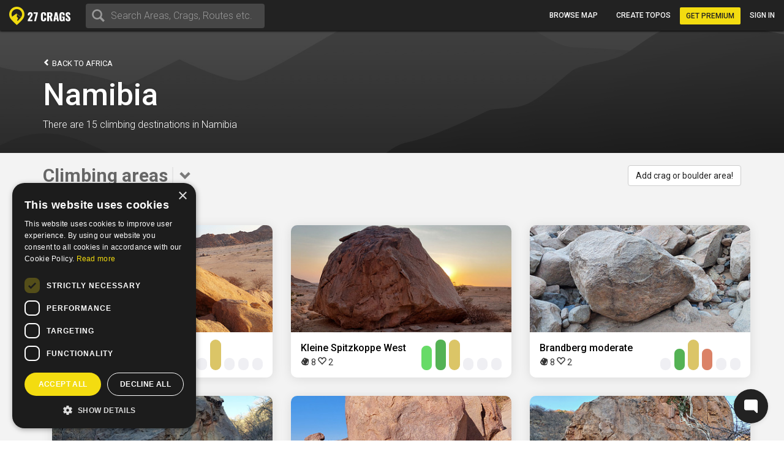

--- FILE ---
content_type: application/javascript
request_url: https://27crags.com/packs/js/414-9b0ec2f7472c590618b8.js
body_size: 37473
content:
/*! For license information please see 414-9b0ec2f7472c590618b8.js.LICENSE.txt */
(self.webpackChunkapp=self.webpackChunkapp||[]).push([[414],{15757:function(t,e,i){"use strict";function n(t){return null!==t&&"object"===typeof t&&"constructor"in t&&t.constructor===Object}function s(t={},e={}){Object.keys(e).forEach(i=>{"undefined"===typeof t[i]?t[i]=e[i]:n(e[i])&&n(t[i])&&Object.keys(e[i]).length>0&&s(t[i],e[i])})}i.d(e,{Ij:function(){return rt},_R:function(){return at},dF:function(){return st},dK:function(){return nt},Ay:function(){return et}});const r={body:{},addEventListener(){},removeEventListener(){},activeElement:{blur(){},nodeName:""},querySelector(){return null},querySelectorAll(){return[]},getElementById(){return null},createEvent(){return{initEvent(){}}},createElement(){return{children:[],childNodes:[],style:{},setAttribute(){},getElementsByTagName(){return[]}}},createElementNS(){return{}},importNode(){return null},location:{hash:"",host:"",hostname:"",href:"",origin:"",pathname:"",protocol:"",search:""}};function o(){const t="undefined"!==typeof document?document:{};return s(t,r),t}const a={document:r,navigator:{userAgent:""},location:{hash:"",host:"",hostname:"",href:"",origin:"",pathname:"",protocol:"",search:""},history:{replaceState(){},pushState(){},go(){},back(){}},CustomEvent:function(){return this},addEventListener(){},removeEventListener(){},getComputedStyle(){return{getPropertyValue(){return""}}},Image(){},Date(){},screen:{},setTimeout(){},clearTimeout(){},matchMedia(){return{}},requestAnimationFrame(t){return"undefined"===typeof setTimeout?(t(),null):setTimeout(t,0)},cancelAnimationFrame(t){"undefined"!==typeof setTimeout&&clearTimeout(t)}};function l(){const t="undefined"!==typeof window?window:{};return s(t,a),t}class c extends Array{constructor(t){"number"===typeof t?super(t):(super(...t||[]),function(t){const e=t.__proto__;Object.defineProperty(t,"__proto__",{get(){return e},set(t){e.__proto__=t}})}(this))}}function d(t=[]){const e=[];return t.forEach(t=>{Array.isArray(t)?e.push(...d(t)):e.push(t)}),e}function p(t,e){return Array.prototype.filter.call(t,e)}function u(t,e){const i=l(),n=o();let s=[];if(!e&&t instanceof c)return t;if(!t)return new c(s);if("string"===typeof t){const i=t.trim();if(i.indexOf("<")>=0&&i.indexOf(">")>=0){let t="div";0===i.indexOf("<li")&&(t="ul"),0===i.indexOf("<tr")&&(t="tbody"),0!==i.indexOf("<td")&&0!==i.indexOf("<th")||(t="tr"),0===i.indexOf("<tbody")&&(t="table"),0===i.indexOf("<option")&&(t="select");const e=n.createElement(t);e.innerHTML=i;for(let i=0;i<e.childNodes.length;i+=1)s.push(e.childNodes[i])}else s=function(t,e){if("string"!==typeof t)return[t];const i=[],n=e.querySelectorAll(t);for(let s=0;s<n.length;s+=1)i.push(n[s]);return i}(t.trim(),e||n)}else if(t.nodeType||t===i||t===n)s.push(t);else if(Array.isArray(t)){if(t instanceof c)return t;s=t}return new c(function(t){const e=[];for(let i=0;i<t.length;i+=1)-1===e.indexOf(t[i])&&e.push(t[i]);return e}(s))}u.fn=c.prototype;const h="resize scroll".split(" ");function f(t){return function(...e){if("undefined"===typeof e[0]){for(let e=0;e<this.length;e+=1)h.indexOf(t)<0&&(t in this[e]?this[e][t]():u(this[e]).trigger(t));return this}return this.on(t,...e)}}f("click"),f("blur"),f("focus"),f("focusin"),f("focusout"),f("keyup"),f("keydown"),f("keypress"),f("submit"),f("change"),f("mousedown"),f("mousemove"),f("mouseup"),f("mouseenter"),f("mouseleave"),f("mouseout"),f("mouseover"),f("touchstart"),f("touchend"),f("touchmove"),f("resize"),f("scroll");const m={addClass:function(...t){const e=d(t.map(t=>t.split(" ")));return this.forEach(t=>{t.classList.add(...e)}),this},removeClass:function(...t){const e=d(t.map(t=>t.split(" ")));return this.forEach(t=>{t.classList.remove(...e)}),this},hasClass:function(...t){const e=d(t.map(t=>t.split(" ")));return p(this,t=>e.filter(e=>t.classList.contains(e)).length>0).length>0},toggleClass:function(...t){const e=d(t.map(t=>t.split(" ")));this.forEach(t=>{e.forEach(e=>{t.classList.toggle(e)})})},attr:function(t,e){if(1===arguments.length&&"string"===typeof t)return this[0]?this[0].getAttribute(t):void 0;for(let i=0;i<this.length;i+=1)if(2===arguments.length)this[i].setAttribute(t,e);else for(const e in t)this[i][e]=t[e],this[i].setAttribute(e,t[e]);return this},removeAttr:function(t){for(let e=0;e<this.length;e+=1)this[e].removeAttribute(t);return this},transform:function(t){for(let e=0;e<this.length;e+=1)this[e].style.transform=t;return this},transition:function(t){for(let e=0;e<this.length;e+=1)this[e].style.transitionDuration="string"!==typeof t?`${t}ms`:t;return this},on:function(...t){let[e,i,n,s]=t;function r(t){const e=t.target;if(!e)return;const s=t.target.dom7EventData||[];if(s.indexOf(t)<0&&s.unshift(t),u(e).is(i))n.apply(e,s);else{const t=u(e).parents();for(let e=0;e<t.length;e+=1)u(t[e]).is(i)&&n.apply(t[e],s)}}function o(t){const e=t&&t.target&&t.target.dom7EventData||[];e.indexOf(t)<0&&e.unshift(t),n.apply(this,e)}"function"===typeof t[1]&&([e,n,s]=t,i=void 0),s||(s=!1);const a=e.split(" ");let l;for(let c=0;c<this.length;c+=1){const t=this[c];if(i)for(l=0;l<a.length;l+=1){const e=a[l];t.dom7LiveListeners||(t.dom7LiveListeners={}),t.dom7LiveListeners[e]||(t.dom7LiveListeners[e]=[]),t.dom7LiveListeners[e].push({listener:n,proxyListener:r}),t.addEventListener(e,r,s)}else for(l=0;l<a.length;l+=1){const e=a[l];t.dom7Listeners||(t.dom7Listeners={}),t.dom7Listeners[e]||(t.dom7Listeners[e]=[]),t.dom7Listeners[e].push({listener:n,proxyListener:o}),t.addEventListener(e,o,s)}}return this},off:function(...t){let[e,i,n,s]=t;"function"===typeof t[1]&&([e,n,s]=t,i=void 0),s||(s=!1);const r=e.split(" ");for(let o=0;o<r.length;o+=1){const t=r[o];for(let e=0;e<this.length;e+=1){const r=this[e];let o;if(!i&&r.dom7Listeners?o=r.dom7Listeners[t]:i&&r.dom7LiveListeners&&(o=r.dom7LiveListeners[t]),o&&o.length)for(let e=o.length-1;e>=0;e-=1){const i=o[e];n&&i.listener===n||n&&i.listener&&i.listener.dom7proxy&&i.listener.dom7proxy===n?(r.removeEventListener(t,i.proxyListener,s),o.splice(e,1)):n||(r.removeEventListener(t,i.proxyListener,s),o.splice(e,1))}}}return this},trigger:function(...t){const e=l(),i=t[0].split(" "),n=t[1];for(let s=0;s<i.length;s+=1){const r=i[s];for(let i=0;i<this.length;i+=1){const s=this[i];if(e.CustomEvent){const i=new e.CustomEvent(r,{detail:n,bubbles:!0,cancelable:!0});s.dom7EventData=t.filter((t,e)=>e>0),s.dispatchEvent(i),s.dom7EventData=[],delete s.dom7EventData}}}return this},transitionEnd:function(t){const e=this;return t&&e.on("transitionend",function i(n){n.target===this&&(t.call(this,n),e.off("transitionend",i))}),this},outerWidth:function(t){if(this.length>0){if(t){const t=this.styles();return this[0].offsetWidth+parseFloat(t.getPropertyValue("margin-right"))+parseFloat(t.getPropertyValue("margin-left"))}return this[0].offsetWidth}return null},outerHeight:function(t){if(this.length>0){if(t){const t=this.styles();return this[0].offsetHeight+parseFloat(t.getPropertyValue("margin-top"))+parseFloat(t.getPropertyValue("margin-bottom"))}return this[0].offsetHeight}return null},styles:function(){const t=l();return this[0]?t.getComputedStyle(this[0],null):{}},offset:function(){if(this.length>0){const t=l(),e=o(),i=this[0],n=i.getBoundingClientRect(),s=e.body,r=i.clientTop||s.clientTop||0,a=i.clientLeft||s.clientLeft||0,c=i===t?t.scrollY:i.scrollTop,d=i===t?t.scrollX:i.scrollLeft;return{top:n.top+c-r,left:n.left+d-a}}return null},css:function(t,e){const i=l();let n;if(1===arguments.length){if("string"!==typeof t){for(n=0;n<this.length;n+=1)for(const e in t)this[n].style[e]=t[e];return this}if(this[0])return i.getComputedStyle(this[0],null).getPropertyValue(t)}if(2===arguments.length&&"string"===typeof t){for(n=0;n<this.length;n+=1)this[n].style[t]=e;return this}return this},each:function(t){return t?(this.forEach((e,i)=>{t.apply(e,[e,i])}),this):this},html:function(t){if("undefined"===typeof t)return this[0]?this[0].innerHTML:null;for(let e=0;e<this.length;e+=1)this[e].innerHTML=t;return this},text:function(t){if("undefined"===typeof t)return this[0]?this[0].textContent.trim():null;for(let e=0;e<this.length;e+=1)this[e].textContent=t;return this},is:function(t){const e=l(),i=o(),n=this[0];let s,r;if(!n||"undefined"===typeof t)return!1;if("string"===typeof t){if(n.matches)return n.matches(t);if(n.webkitMatchesSelector)return n.webkitMatchesSelector(t);if(n.msMatchesSelector)return n.msMatchesSelector(t);for(s=u(t),r=0;r<s.length;r+=1)if(s[r]===n)return!0;return!1}if(t===i)return n===i;if(t===e)return n===e;if(t.nodeType||t instanceof c){for(s=t.nodeType?[t]:t,r=0;r<s.length;r+=1)if(s[r]===n)return!0;return!1}return!1},index:function(){let t,e=this[0];if(e){for(t=0;null!==(e=e.previousSibling);)1===e.nodeType&&(t+=1);return t}},eq:function(t){if("undefined"===typeof t)return this;const e=this.length;if(t>e-1)return u([]);if(t<0){const i=e+t;return u(i<0?[]:[this[i]])}return u([this[t]])},append:function(...t){let e;const i=o();for(let n=0;n<t.length;n+=1){e=t[n];for(let t=0;t<this.length;t+=1)if("string"===typeof e){const n=i.createElement("div");for(n.innerHTML=e;n.firstChild;)this[t].appendChild(n.firstChild)}else if(e instanceof c)for(let i=0;i<e.length;i+=1)this[t].appendChild(e[i]);else this[t].appendChild(e)}return this},prepend:function(t){const e=o();let i,n;for(i=0;i<this.length;i+=1)if("string"===typeof t){const s=e.createElement("div");for(s.innerHTML=t,n=s.childNodes.length-1;n>=0;n-=1)this[i].insertBefore(s.childNodes[n],this[i].childNodes[0])}else if(t instanceof c)for(n=0;n<t.length;n+=1)this[i].insertBefore(t[n],this[i].childNodes[0]);else this[i].insertBefore(t,this[i].childNodes[0]);return this},next:function(t){return this.length>0?t?this[0].nextElementSibling&&u(this[0].nextElementSibling).is(t)?u([this[0].nextElementSibling]):u([]):this[0].nextElementSibling?u([this[0].nextElementSibling]):u([]):u([])},nextAll:function(t){const e=[];let i=this[0];if(!i)return u([]);for(;i.nextElementSibling;){const n=i.nextElementSibling;t?u(n).is(t)&&e.push(n):e.push(n),i=n}return u(e)},prev:function(t){if(this.length>0){const e=this[0];return t?e.previousElementSibling&&u(e.previousElementSibling).is(t)?u([e.previousElementSibling]):u([]):e.previousElementSibling?u([e.previousElementSibling]):u([])}return u([])},prevAll:function(t){const e=[];let i=this[0];if(!i)return u([]);for(;i.previousElementSibling;){const n=i.previousElementSibling;t?u(n).is(t)&&e.push(n):e.push(n),i=n}return u(e)},parent:function(t){const e=[];for(let i=0;i<this.length;i+=1)null!==this[i].parentNode&&(t?u(this[i].parentNode).is(t)&&e.push(this[i].parentNode):e.push(this[i].parentNode));return u(e)},parents:function(t){const e=[];for(let i=0;i<this.length;i+=1){let n=this[i].parentNode;for(;n;)t?u(n).is(t)&&e.push(n):e.push(n),n=n.parentNode}return u(e)},closest:function(t){let e=this;return"undefined"===typeof t?u([]):(e.is(t)||(e=e.parents(t).eq(0)),e)},find:function(t){const e=[];for(let i=0;i<this.length;i+=1){const n=this[i].querySelectorAll(t);for(let t=0;t<n.length;t+=1)e.push(n[t])}return u(e)},children:function(t){const e=[];for(let i=0;i<this.length;i+=1){const n=this[i].children;for(let i=0;i<n.length;i+=1)t&&!u(n[i]).is(t)||e.push(n[i])}return u(e)},filter:function(t){return u(p(this,t))},remove:function(){for(let t=0;t<this.length;t+=1)this[t].parentNode&&this[t].parentNode.removeChild(this[t]);return this}};Object.keys(m).forEach(t=>{Object.defineProperty(u.fn,t,{value:m[t],writable:!0})});var g=u;function v(t,e=0){return setTimeout(t,e)}function b(){return Date.now()}function y(t,e="x"){const i=l();let n,s,r;const o=function(t){const e=l();let i;return e.getComputedStyle&&(i=e.getComputedStyle(t,null)),!i&&t.currentStyle&&(i=t.currentStyle),i||(i=t.style),i}(t);return i.WebKitCSSMatrix?(s=o.transform||o.webkitTransform,s.split(",").length>6&&(s=s.split(", ").map(t=>t.replace(",",".")).join(", ")),r=new i.WebKitCSSMatrix("none"===s?"":s)):(r=o.MozTransform||o.OTransform||o.MsTransform||o.msTransform||o.transform||o.getPropertyValue("transform").replace("translate(","matrix(1, 0, 0, 1,"),n=r.toString().split(",")),"x"===e&&(s=i.WebKitCSSMatrix?r.m41:16===n.length?parseFloat(n[12]):parseFloat(n[4])),"y"===e&&(s=i.WebKitCSSMatrix?r.m42:16===n.length?parseFloat(n[13]):parseFloat(n[5])),s||0}function w(t){return"object"===typeof t&&null!==t&&t.constructor&&"Object"===Object.prototype.toString.call(t).slice(8,-1)}function T(t){return"undefined"!==typeof window&&"undefined"!==typeof window.HTMLElement?t instanceof HTMLElement:t&&(1===t.nodeType||11===t.nodeType)}function C(...t){const e=Object(t[0]),i=["__proto__","constructor","prototype"];for(let n=1;n<t.length;n+=1){const s=t[n];if(void 0!==s&&null!==s&&!T(s)){const t=Object.keys(Object(s)).filter(t=>i.indexOf(t)<0);for(let i=0,n=t.length;i<n;i+=1){const n=t[i],r=Object.getOwnPropertyDescriptor(s,n);void 0!==r&&r.enumerable&&(w(e[n])&&w(s[n])?s[n].__swiper__?e[n]=s[n]:C(e[n],s[n]):!w(e[n])&&w(s[n])?(e[n]={},s[n].__swiper__?e[n]=s[n]:C(e[n],s[n])):e[n]=s[n])}}}return e}function E(t,e,i){t.style.setProperty(e,i)}function S({swiper:t,targetPosition:e,side:i}){const n=l(),s=-t.translate;let r,o=null;const a=t.params.speed;t.wrapperEl.style.scrollSnapType="none",n.cancelAnimationFrame(t.cssModeFrameID);const c=e>s?"next":"prev",d=(t,e)=>"next"===c&&t>=e||"prev"===c&&t<=e,p=()=>{r=(new Date).getTime(),null===o&&(o=r);const l=Math.max(Math.min((r-o)/a,1),0),c=.5-Math.cos(l*Math.PI)/2;let u=s+c*(e-s);if(d(u,e)&&(u=e),t.wrapperEl.scrollTo({[i]:u}),d(u,e))return t.wrapperEl.style.overflow="hidden",t.wrapperEl.style.scrollSnapType="",setTimeout(()=>{t.wrapperEl.style.overflow="",t.wrapperEl.scrollTo({[i]:u})}),void n.cancelAnimationFrame(t.cssModeFrameID);t.cssModeFrameID=n.requestAnimationFrame(p)};p()}let x,$,k;function L(){return x||(x=function(){const t=l(),e=o();return{smoothScroll:e.documentElement&&"scrollBehavior"in e.documentElement.style,touch:!!("ontouchstart"in t||t.DocumentTouch&&e instanceof t.DocumentTouch),passiveListener:function(){let e=!1;try{const i=Object.defineProperty({},"passive",{get(){e=!0}});t.addEventListener("testPassiveListener",null,i)}catch(i){}return e}(),gestures:"ongesturestart"in t}}()),x}function A(t={}){return $||($=function({userAgent:t}={}){const e=L(),i=l(),n=i.navigator.platform,s=t||i.navigator.userAgent,r={ios:!1,android:!1},o=i.screen.width,a=i.screen.height,c=s.match(/(Android);?[\s\/]+([\d.]+)?/);let d=s.match(/(iPad).*OS\s([\d_]+)/);const p=s.match(/(iPod)(.*OS\s([\d_]+))?/),u=!d&&s.match(/(iPhone\sOS|iOS)\s([\d_]+)/),h="Win32"===n;let f="MacIntel"===n;return!d&&f&&e.touch&&["1024x1366","1366x1024","834x1194","1194x834","834x1112","1112x834","768x1024","1024x768","820x1180","1180x820","810x1080","1080x810"].indexOf(`${o}x${a}`)>=0&&(d=s.match(/(Version)\/([\d.]+)/),d||(d=[0,1,"13_0_0"]),f=!1),c&&!h&&(r.os="android",r.android=!0),(d||u||p)&&(r.os="ios",r.ios=!0),r}(t)),$}function M(){return k||(k=function(){const t=l();return{isSafari:function(){const e=t.navigator.userAgent.toLowerCase();return e.indexOf("safari")>=0&&e.indexOf("chrome")<0&&e.indexOf("android")<0}(),isWebView:/(iPhone|iPod|iPad).*AppleWebKit(?!.*Safari)/i.test(t.navigator.userAgent)}}()),k}var O={on(t,e,i){const n=this;if("function"!==typeof e)return n;const s=i?"unshift":"push";return t.split(" ").forEach(t=>{n.eventsListeners[t]||(n.eventsListeners[t]=[]),n.eventsListeners[t][s](e)}),n},once(t,e,i){const n=this;if("function"!==typeof e)return n;function s(...i){n.off(t,s),s.__emitterProxy&&delete s.__emitterProxy,e.apply(n,i)}return s.__emitterProxy=e,n.on(t,s,i)},onAny(t,e){const i=this;if("function"!==typeof t)return i;const n=e?"unshift":"push";return i.eventsAnyListeners.indexOf(t)<0&&i.eventsAnyListeners[n](t),i},offAny(t){const e=this;if(!e.eventsAnyListeners)return e;const i=e.eventsAnyListeners.indexOf(t);return i>=0&&e.eventsAnyListeners.splice(i,1),e},off(t,e){const i=this;return i.eventsListeners?(t.split(" ").forEach(t=>{"undefined"===typeof e?i.eventsListeners[t]=[]:i.eventsListeners[t]&&i.eventsListeners[t].forEach((n,s)=>{(n===e||n.__emitterProxy&&n.__emitterProxy===e)&&i.eventsListeners[t].splice(s,1)})}),i):i},emit(...t){const e=this;if(!e.eventsListeners)return e;let i,n,s;"string"===typeof t[0]||Array.isArray(t[0])?(i=t[0],n=t.slice(1,t.length),s=e):(i=t[0].events,n=t[0].data,s=t[0].context||e),n.unshift(s);return(Array.isArray(i)?i:i.split(" ")).forEach(t=>{e.eventsAnyListeners&&e.eventsAnyListeners.length&&e.eventsAnyListeners.forEach(e=>{e.apply(s,[t,...n])}),e.eventsListeners&&e.eventsListeners[t]&&e.eventsListeners[t].forEach(t=>{t.apply(s,n)})}),e}};var P={updateSize:function(){const t=this;let e,i;const n=t.$el;e="undefined"!==typeof t.params.width&&null!==t.params.width?t.params.width:n[0].clientWidth,i="undefined"!==typeof t.params.height&&null!==t.params.height?t.params.height:n[0].clientHeight,0===e&&t.isHorizontal()||0===i&&t.isVertical()||(e=e-parseInt(n.css("padding-left")||0,10)-parseInt(n.css("padding-right")||0,10),i=i-parseInt(n.css("padding-top")||0,10)-parseInt(n.css("padding-bottom")||0,10),Number.isNaN(e)&&(e=0),Number.isNaN(i)&&(i=0),Object.assign(t,{width:e,height:i,size:t.isHorizontal()?e:i}))},updateSlides:function(){const t=this;function e(e){return t.isHorizontal()?e:{width:"height","margin-top":"margin-left","margin-bottom ":"margin-right","margin-left":"margin-top","margin-right":"margin-bottom","padding-left":"padding-top","padding-right":"padding-bottom",marginRight:"marginBottom"}[e]}function i(t,i){return parseFloat(t.getPropertyValue(e(i))||0)}const n=t.params,{$wrapperEl:s,size:r,rtlTranslate:o,wrongRTL:a}=t,l=t.virtual&&n.virtual.enabled,c=l?t.virtual.slides.length:t.slides.length,d=s.children(`.${t.params.slideClass}`),p=l?t.virtual.slides.length:d.length;let u=[];const h=[],f=[];let m=n.slidesOffsetBefore;"function"===typeof m&&(m=n.slidesOffsetBefore.call(t));let g=n.slidesOffsetAfter;"function"===typeof g&&(g=n.slidesOffsetAfter.call(t));const v=t.snapGrid.length,b=t.slidesGrid.length;let y=n.spaceBetween,w=-m,T=0,C=0;if("undefined"===typeof r)return;"string"===typeof y&&y.indexOf("%")>=0&&(y=parseFloat(y.replace("%",""))/100*r),t.virtualSize=-y,o?d.css({marginLeft:"",marginBottom:"",marginTop:""}):d.css({marginRight:"",marginBottom:"",marginTop:""}),n.centeredSlides&&n.cssMode&&(E(t.wrapperEl,"--swiper-centered-offset-before",""),E(t.wrapperEl,"--swiper-centered-offset-after",""));const S=n.grid&&n.grid.rows>1&&t.grid;let x;S&&t.grid.initSlides(p);const $="auto"===n.slidesPerView&&n.breakpoints&&Object.keys(n.breakpoints).filter(t=>"undefined"!==typeof n.breakpoints[t].slidesPerView).length>0;for(let E=0;E<p;E+=1){x=0;const s=d.eq(E);if(S&&t.grid.updateSlide(E,s,p,e),"none"!==s.css("display")){if("auto"===n.slidesPerView){$&&(d[E].style[e("width")]="");const r=getComputedStyle(s[0]),o=s[0].style.transform,a=s[0].style.webkitTransform;if(o&&(s[0].style.transform="none"),a&&(s[0].style.webkitTransform="none"),n.roundLengths)x=t.isHorizontal()?s.outerWidth(!0):s.outerHeight(!0);else{const t=i(r,"width"),e=i(r,"padding-left"),n=i(r,"padding-right"),o=i(r,"margin-left"),a=i(r,"margin-right"),l=r.getPropertyValue("box-sizing");if(l&&"border-box"===l)x=t+o+a;else{const{clientWidth:i,offsetWidth:r}=s[0];x=t+e+n+o+a+(r-i)}}o&&(s[0].style.transform=o),a&&(s[0].style.webkitTransform=a),n.roundLengths&&(x=Math.floor(x))}else x=(r-(n.slidesPerView-1)*y)/n.slidesPerView,n.roundLengths&&(x=Math.floor(x)),d[E]&&(d[E].style[e("width")]=`${x}px`);d[E]&&(d[E].swiperSlideSize=x),f.push(x),n.centeredSlides?(w=w+x/2+T/2+y,0===T&&0!==E&&(w=w-r/2-y),0===E&&(w=w-r/2-y),Math.abs(w)<.001&&(w=0),n.roundLengths&&(w=Math.floor(w)),C%n.slidesPerGroup===0&&u.push(w),h.push(w)):(n.roundLengths&&(w=Math.floor(w)),(C-Math.min(t.params.slidesPerGroupSkip,C))%t.params.slidesPerGroup===0&&u.push(w),h.push(w),w=w+x+y),t.virtualSize+=x+y,T=x,C+=1}}if(t.virtualSize=Math.max(t.virtualSize,r)+g,o&&a&&("slide"===n.effect||"coverflow"===n.effect)&&s.css({width:`${t.virtualSize+n.spaceBetween}px`}),n.setWrapperSize&&s.css({[e("width")]:`${t.virtualSize+n.spaceBetween}px`}),S&&t.grid.updateWrapperSize(x,u,e),!n.centeredSlides){const e=[];for(let i=0;i<u.length;i+=1){let s=u[i];n.roundLengths&&(s=Math.floor(s)),u[i]<=t.virtualSize-r&&e.push(s)}u=e,Math.floor(t.virtualSize-r)-Math.floor(u[u.length-1])>1&&u.push(t.virtualSize-r)}if(0===u.length&&(u=[0]),0!==n.spaceBetween){const i=t.isHorizontal()&&o?"marginLeft":e("marginRight");d.filter((t,e)=>!n.cssMode||e!==d.length-1).css({[i]:`${y}px`})}if(n.centeredSlides&&n.centeredSlidesBounds){let t=0;f.forEach(e=>{t+=e+(n.spaceBetween?n.spaceBetween:0)}),t-=n.spaceBetween;const e=t-r;u=u.map(t=>t<0?-m:t>e?e+g:t)}if(n.centerInsufficientSlides){let t=0;if(f.forEach(e=>{t+=e+(n.spaceBetween?n.spaceBetween:0)}),t-=n.spaceBetween,t<r){const e=(r-t)/2;u.forEach((t,i)=>{u[i]=t-e}),h.forEach((t,i)=>{h[i]=t+e})}}if(Object.assign(t,{slides:d,snapGrid:u,slidesGrid:h,slidesSizesGrid:f}),n.centeredSlides&&n.cssMode&&!n.centeredSlidesBounds){E(t.wrapperEl,"--swiper-centered-offset-before",-u[0]+"px"),E(t.wrapperEl,"--swiper-centered-offset-after",t.size/2-f[f.length-1]/2+"px");const e=-t.snapGrid[0],i=-t.slidesGrid[0];t.snapGrid=t.snapGrid.map(t=>t+e),t.slidesGrid=t.slidesGrid.map(t=>t+i)}p!==c&&t.emit("slidesLengthChange"),u.length!==v&&(t.params.watchOverflow&&t.checkOverflow(),t.emit("snapGridLengthChange")),h.length!==b&&t.emit("slidesGridLengthChange"),n.watchSlidesProgress&&t.updateSlidesOffset()},updateAutoHeight:function(t){const e=this,i=[],n=e.virtual&&e.params.virtual.enabled;let s,r=0;"number"===typeof t?e.setTransition(t):!0===t&&e.setTransition(e.params.speed);const o=t=>n?e.slides.filter(e=>parseInt(e.getAttribute("data-swiper-slide-index"),10)===t)[0]:e.slides.eq(t)[0];if("auto"!==e.params.slidesPerView&&e.params.slidesPerView>1)if(e.params.centeredSlides)e.visibleSlides.each(t=>{i.push(t)});else for(s=0;s<Math.ceil(e.params.slidesPerView);s+=1){const t=e.activeIndex+s;if(t>e.slides.length&&!n)break;i.push(o(t))}else i.push(o(e.activeIndex));for(s=0;s<i.length;s+=1)if("undefined"!==typeof i[s]){const t=i[s].offsetHeight;r=t>r?t:r}(r||0===r)&&e.$wrapperEl.css("height",`${r}px`)},updateSlidesOffset:function(){const t=this,e=t.slides;for(let i=0;i<e.length;i+=1)e[i].swiperSlideOffset=t.isHorizontal()?e[i].offsetLeft:e[i].offsetTop},updateSlidesProgress:function(t=this&&this.translate||0){const e=this,i=e.params,{slides:n,rtlTranslate:s,snapGrid:r}=e;if(0===n.length)return;"undefined"===typeof n[0].swiperSlideOffset&&e.updateSlidesOffset();let o=-t;s&&(o=t),n.removeClass(i.slideVisibleClass),e.visibleSlidesIndexes=[],e.visibleSlides=[];for(let a=0;a<n.length;a+=1){const t=n[a];let l=t.swiperSlideOffset;i.cssMode&&i.centeredSlides&&(l-=n[0].swiperSlideOffset);const c=(o+(i.centeredSlides?e.minTranslate():0)-l)/(t.swiperSlideSize+i.spaceBetween),d=(o-r[0]+(i.centeredSlides?e.minTranslate():0)-l)/(t.swiperSlideSize+i.spaceBetween),p=-(o-l),u=p+e.slidesSizesGrid[a];(p>=0&&p<e.size-1||u>1&&u<=e.size||p<=0&&u>=e.size)&&(e.visibleSlides.push(t),e.visibleSlidesIndexes.push(a),n.eq(a).addClass(i.slideVisibleClass)),t.progress=s?-c:c,t.originalProgress=s?-d:d}e.visibleSlides=g(e.visibleSlides)},updateProgress:function(t){const e=this;if("undefined"===typeof t){const i=e.rtlTranslate?-1:1;t=e&&e.translate&&e.translate*i||0}const i=e.params,n=e.maxTranslate()-e.minTranslate();let{progress:s,isBeginning:r,isEnd:o}=e;const a=r,l=o;0===n?(s=0,r=!0,o=!0):(s=(t-e.minTranslate())/n,r=s<=0,o=s>=1),Object.assign(e,{progress:s,isBeginning:r,isEnd:o}),(i.watchSlidesProgress||i.centeredSlides&&i.autoHeight)&&e.updateSlidesProgress(t),r&&!a&&e.emit("reachBeginning toEdge"),o&&!l&&e.emit("reachEnd toEdge"),(a&&!r||l&&!o)&&e.emit("fromEdge"),e.emit("progress",s)},updateSlidesClasses:function(){const t=this,{slides:e,params:i,$wrapperEl:n,activeIndex:s,realIndex:r}=t,o=t.virtual&&i.virtual.enabled;let a;e.removeClass(`${i.slideActiveClass} ${i.slideNextClass} ${i.slidePrevClass} ${i.slideDuplicateActiveClass} ${i.slideDuplicateNextClass} ${i.slideDuplicatePrevClass}`),a=o?t.$wrapperEl.find(`.${i.slideClass}[data-swiper-slide-index="${s}"]`):e.eq(s),a.addClass(i.slideActiveClass),i.loop&&(a.hasClass(i.slideDuplicateClass)?n.children(`.${i.slideClass}:not(.${i.slideDuplicateClass})[data-swiper-slide-index="${r}"]`).addClass(i.slideDuplicateActiveClass):n.children(`.${i.slideClass}.${i.slideDuplicateClass}[data-swiper-slide-index="${r}"]`).addClass(i.slideDuplicateActiveClass));let l=a.nextAll(`.${i.slideClass}`).eq(0).addClass(i.slideNextClass);i.loop&&0===l.length&&(l=e.eq(0),l.addClass(i.slideNextClass));let c=a.prevAll(`.${i.slideClass}`).eq(0).addClass(i.slidePrevClass);i.loop&&0===c.length&&(c=e.eq(-1),c.addClass(i.slidePrevClass)),i.loop&&(l.hasClass(i.slideDuplicateClass)?n.children(`.${i.slideClass}:not(.${i.slideDuplicateClass})[data-swiper-slide-index="${l.attr("data-swiper-slide-index")}"]`).addClass(i.slideDuplicateNextClass):n.children(`.${i.slideClass}.${i.slideDuplicateClass}[data-swiper-slide-index="${l.attr("data-swiper-slide-index")}"]`).addClass(i.slideDuplicateNextClass),c.hasClass(i.slideDuplicateClass)?n.children(`.${i.slideClass}:not(.${i.slideDuplicateClass})[data-swiper-slide-index="${c.attr("data-swiper-slide-index")}"]`).addClass(i.slideDuplicatePrevClass):n.children(`.${i.slideClass}.${i.slideDuplicateClass}[data-swiper-slide-index="${c.attr("data-swiper-slide-index")}"]`).addClass(i.slideDuplicatePrevClass)),t.emitSlidesClasses()},updateActiveIndex:function(t){const e=this,i=e.rtlTranslate?e.translate:-e.translate,{slidesGrid:n,snapGrid:s,params:r,activeIndex:o,realIndex:a,snapIndex:l}=e;let c,d=t;if("undefined"===typeof d){for(let t=0;t<n.length;t+=1)"undefined"!==typeof n[t+1]?i>=n[t]&&i<n[t+1]-(n[t+1]-n[t])/2?d=t:i>=n[t]&&i<n[t+1]&&(d=t+1):i>=n[t]&&(d=t);r.normalizeSlideIndex&&(d<0||"undefined"===typeof d)&&(d=0)}if(s.indexOf(i)>=0)c=s.indexOf(i);else{const t=Math.min(r.slidesPerGroupSkip,d);c=t+Math.floor((d-t)/r.slidesPerGroup)}if(c>=s.length&&(c=s.length-1),d===o)return void(c!==l&&(e.snapIndex=c,e.emit("snapIndexChange")));const p=parseInt(e.slides.eq(d).attr("data-swiper-slide-index")||d,10);Object.assign(e,{snapIndex:c,realIndex:p,previousIndex:o,activeIndex:d}),e.emit("activeIndexChange"),e.emit("snapIndexChange"),a!==p&&e.emit("realIndexChange"),(e.initialized||e.params.runCallbacksOnInit)&&e.emit("slideChange")},updateClickedSlide:function(t){const e=this,i=e.params,n=g(t).closest(`.${i.slideClass}`)[0];let s,r=!1;if(n)for(let o=0;o<e.slides.length;o+=1)if(e.slides[o]===n){r=!0,s=o;break}if(!n||!r)return e.clickedSlide=void 0,void(e.clickedIndex=void 0);e.clickedSlide=n,e.virtual&&e.params.virtual.enabled?e.clickedIndex=parseInt(g(n).attr("data-swiper-slide-index"),10):e.clickedIndex=s,i.slideToClickedSlide&&void 0!==e.clickedIndex&&e.clickedIndex!==e.activeIndex&&e.slideToClickedSlide()}};var I={getTranslate:function(t=(this.isHorizontal()?"x":"y")){const{params:e,rtlTranslate:i,translate:n,$wrapperEl:s}=this;if(e.virtualTranslate)return i?-n:n;if(e.cssMode)return n;let r=y(s[0],t);return i&&(r=-r),r||0},setTranslate:function(t,e){const i=this,{rtlTranslate:n,params:s,$wrapperEl:r,wrapperEl:o,progress:a}=i;let l,c=0,d=0;i.isHorizontal()?c=n?-t:t:d=t,s.roundLengths&&(c=Math.floor(c),d=Math.floor(d)),s.cssMode?o[i.isHorizontal()?"scrollLeft":"scrollTop"]=i.isHorizontal()?-c:-d:s.virtualTranslate||r.transform(`translate3d(${c}px, ${d}px, 0px)`),i.previousTranslate=i.translate,i.translate=i.isHorizontal()?c:d;const p=i.maxTranslate()-i.minTranslate();l=0===p?0:(t-i.minTranslate())/p,l!==a&&i.updateProgress(t),i.emit("setTranslate",i.translate,e)},minTranslate:function(){return-this.snapGrid[0]},maxTranslate:function(){return-this.snapGrid[this.snapGrid.length-1]},translateTo:function(t=0,e=this.params.speed,i=!0,n=!0,s){const r=this,{params:o,wrapperEl:a}=r;if(r.animating&&o.preventInteractionOnTransition)return!1;const l=r.minTranslate(),c=r.maxTranslate();let d;if(d=n&&t>l?l:n&&t<c?c:t,r.updateProgress(d),o.cssMode){const t=r.isHorizontal();if(0===e)a[t?"scrollLeft":"scrollTop"]=-d;else{if(!r.support.smoothScroll)return S({swiper:r,targetPosition:-d,side:t?"left":"top"}),!0;a.scrollTo({[t?"left":"top"]:-d,behavior:"smooth"})}return!0}return 0===e?(r.setTransition(0),r.setTranslate(d),i&&(r.emit("beforeTransitionStart",e,s),r.emit("transitionEnd"))):(r.setTransition(e),r.setTranslate(d),i&&(r.emit("beforeTransitionStart",e,s),r.emit("transitionStart")),r.animating||(r.animating=!0,r.onTranslateToWrapperTransitionEnd||(r.onTranslateToWrapperTransitionEnd=function(t){r&&!r.destroyed&&t.target===this&&(r.$wrapperEl[0].removeEventListener("transitionend",r.onTranslateToWrapperTransitionEnd),r.$wrapperEl[0].removeEventListener("webkitTransitionEnd",r.onTranslateToWrapperTransitionEnd),r.onTranslateToWrapperTransitionEnd=null,delete r.onTranslateToWrapperTransitionEnd,i&&r.emit("transitionEnd"))}),r.$wrapperEl[0].addEventListener("transitionend",r.onTranslateToWrapperTransitionEnd),r.$wrapperEl[0].addEventListener("webkitTransitionEnd",r.onTranslateToWrapperTransitionEnd))),!0}};function D({swiper:t,runCallbacks:e,direction:i,step:n}){const{activeIndex:s,previousIndex:r}=t;let o=i;if(o||(o=s>r?"next":s<r?"prev":"reset"),t.emit(`transition${n}`),e&&s!==r){if("reset"===o)return void t.emit(`slideResetTransition${n}`);t.emit(`slideChangeTransition${n}`),"next"===o?t.emit(`slideNextTransition${n}`):t.emit(`slidePrevTransition${n}`)}}var N={slideTo:function(t=0,e=this.params.speed,i=!0,n,s){if("number"!==typeof t&&"string"!==typeof t)throw new Error(`The 'index' argument cannot have type other than 'number' or 'string'. [${typeof t}] given.`);if("string"===typeof t){const e=parseInt(t,10);if(!isFinite(e))throw new Error(`The passed-in 'index' (string) couldn't be converted to 'number'. [${t}] given.`);t=e}const r=this;let o=t;o<0&&(o=0);const{params:a,snapGrid:l,slidesGrid:c,previousIndex:d,activeIndex:p,rtlTranslate:u,wrapperEl:h,enabled:f}=r;if(r.animating&&a.preventInteractionOnTransition||!f&&!n&&!s)return!1;const m=Math.min(r.params.slidesPerGroupSkip,o);let g=m+Math.floor((o-m)/r.params.slidesPerGroup);g>=l.length&&(g=l.length-1),(p||a.initialSlide||0)===(d||0)&&i&&r.emit("beforeSlideChangeStart");const v=-l[g];if(r.updateProgress(v),a.normalizeSlideIndex)for(let y=0;y<c.length;y+=1){const t=-Math.floor(100*v),e=Math.floor(100*c[y]),i=Math.floor(100*c[y+1]);"undefined"!==typeof c[y+1]?t>=e&&t<i-(i-e)/2?o=y:t>=e&&t<i&&(o=y+1):t>=e&&(o=y)}if(r.initialized&&o!==p){if(!r.allowSlideNext&&v<r.translate&&v<r.minTranslate())return!1;if(!r.allowSlidePrev&&v>r.translate&&v>r.maxTranslate()&&(p||0)!==o)return!1}let b;if(b=o>p?"next":o<p?"prev":"reset",u&&-v===r.translate||!u&&v===r.translate)return r.updateActiveIndex(o),a.autoHeight&&r.updateAutoHeight(),r.updateSlidesClasses(),"slide"!==a.effect&&r.setTranslate(v),"reset"!==b&&(r.transitionStart(i,b),r.transitionEnd(i,b)),!1;if(a.cssMode){const t=r.isHorizontal(),i=u?v:-v;if(0===e){const e=r.virtual&&r.params.virtual.enabled;e&&(r.wrapperEl.style.scrollSnapType="none",r._immediateVirtual=!0),h[t?"scrollLeft":"scrollTop"]=i,e&&requestAnimationFrame(()=>{r.wrapperEl.style.scrollSnapType="",r._swiperImmediateVirtual=!1})}else{if(!r.support.smoothScroll)return S({swiper:r,targetPosition:i,side:t?"left":"top"}),!0;h.scrollTo({[t?"left":"top"]:i,behavior:"smooth"})}return!0}return r.setTransition(e),r.setTranslate(v),r.updateActiveIndex(o),r.updateSlidesClasses(),r.emit("beforeTransitionStart",e,n),r.transitionStart(i,b),0===e?r.transitionEnd(i,b):r.animating||(r.animating=!0,r.onSlideToWrapperTransitionEnd||(r.onSlideToWrapperTransitionEnd=function(t){r&&!r.destroyed&&t.target===this&&(r.$wrapperEl[0].removeEventListener("transitionend",r.onSlideToWrapperTransitionEnd),r.$wrapperEl[0].removeEventListener("webkitTransitionEnd",r.onSlideToWrapperTransitionEnd),r.onSlideToWrapperTransitionEnd=null,delete r.onSlideToWrapperTransitionEnd,r.transitionEnd(i,b))}),r.$wrapperEl[0].addEventListener("transitionend",r.onSlideToWrapperTransitionEnd),r.$wrapperEl[0].addEventListener("webkitTransitionEnd",r.onSlideToWrapperTransitionEnd)),!0},slideToLoop:function(t=0,e=this.params.speed,i=!0,n){const s=this;let r=t;return s.params.loop&&(r+=s.loopedSlides),s.slideTo(r,e,i,n)},slideNext:function(t=this.params.speed,e=!0,i){const n=this,{animating:s,enabled:r,params:o}=n;if(!r)return n;let a=o.slidesPerGroup;"auto"===o.slidesPerView&&1===o.slidesPerGroup&&o.slidesPerGroupAuto&&(a=Math.max(n.slidesPerViewDynamic("current",!0),1));const l=n.activeIndex<o.slidesPerGroupSkip?1:a;if(o.loop){if(s&&o.loopPreventsSlide)return!1;n.loopFix(),n._clientLeft=n.$wrapperEl[0].clientLeft}return o.rewind&&n.isEnd?n.slideTo(0,t,e,i):n.slideTo(n.activeIndex+l,t,e,i)},slidePrev:function(t=this.params.speed,e=!0,i){const n=this,{params:s,animating:r,snapGrid:o,slidesGrid:a,rtlTranslate:l,enabled:c}=n;if(!c)return n;if(s.loop){if(r&&s.loopPreventsSlide)return!1;n.loopFix(),n._clientLeft=n.$wrapperEl[0].clientLeft}function d(t){return t<0?-Math.floor(Math.abs(t)):Math.floor(t)}const p=d(l?n.translate:-n.translate),u=o.map(t=>d(t));let h=o[u.indexOf(p)-1];if("undefined"===typeof h&&s.cssMode){let t;o.forEach((e,i)=>{p>=e&&(t=i)}),"undefined"!==typeof t&&(h=o[t>0?t-1:t])}let f=0;return"undefined"!==typeof h&&(f=a.indexOf(h),f<0&&(f=n.activeIndex-1),"auto"===s.slidesPerView&&1===s.slidesPerGroup&&s.slidesPerGroupAuto&&(f=f-n.slidesPerViewDynamic("previous",!0)+1,f=Math.max(f,0))),s.rewind&&n.isBeginning?n.slideTo(n.slides.length-1,t,e,i):n.slideTo(f,t,e,i)},slideReset:function(t=this.params.speed,e=!0,i){return this.slideTo(this.activeIndex,t,e,i)},slideToClosest:function(t=this.params.speed,e=!0,i,n=.5){const s=this;let r=s.activeIndex;const o=Math.min(s.params.slidesPerGroupSkip,r),a=o+Math.floor((r-o)/s.params.slidesPerGroup),l=s.rtlTranslate?s.translate:-s.translate;if(l>=s.snapGrid[a]){const t=s.snapGrid[a];l-t>(s.snapGrid[a+1]-t)*n&&(r+=s.params.slidesPerGroup)}else{const t=s.snapGrid[a-1];l-t<=(s.snapGrid[a]-t)*n&&(r-=s.params.slidesPerGroup)}return r=Math.max(r,0),r=Math.min(r,s.slidesGrid.length-1),s.slideTo(r,t,e,i)},slideToClickedSlide:function(){const t=this,{params:e,$wrapperEl:i}=t,n="auto"===e.slidesPerView?t.slidesPerViewDynamic():e.slidesPerView;let s,r=t.clickedIndex;if(e.loop){if(t.animating)return;s=parseInt(g(t.clickedSlide).attr("data-swiper-slide-index"),10),e.centeredSlides?r<t.loopedSlides-n/2||r>t.slides.length-t.loopedSlides+n/2?(t.loopFix(),r=i.children(`.${e.slideClass}[data-swiper-slide-index="${s}"]:not(.${e.slideDuplicateClass})`).eq(0).index(),v(()=>{t.slideTo(r)})):t.slideTo(r):r>t.slides.length-n?(t.loopFix(),r=i.children(`.${e.slideClass}[data-swiper-slide-index="${s}"]:not(.${e.slideDuplicateClass})`).eq(0).index(),v(()=>{t.slideTo(r)})):t.slideTo(r)}else t.slideTo(r)}};var R={loopCreate:function(){const t=this,e=o(),{params:i,$wrapperEl:n}=t,s=n.children().length>0?g(n.children()[0].parentNode):n;s.children(`.${i.slideClass}.${i.slideDuplicateClass}`).remove();let r=s.children(`.${i.slideClass}`);if(i.loopFillGroupWithBlank){const t=i.slidesPerGroup-r.length%i.slidesPerGroup;if(t!==i.slidesPerGroup){for(let n=0;n<t;n+=1){const t=g(e.createElement("div")).addClass(`${i.slideClass} ${i.slideBlankClass}`);s.append(t)}r=s.children(`.${i.slideClass}`)}}"auto"!==i.slidesPerView||i.loopedSlides||(i.loopedSlides=r.length),t.loopedSlides=Math.ceil(parseFloat(i.loopedSlides||i.slidesPerView,10)),t.loopedSlides+=i.loopAdditionalSlides,t.loopedSlides>r.length&&(t.loopedSlides=r.length);const a=[],l=[];r.each((e,i)=>{const n=g(e);i<t.loopedSlides&&l.push(e),i<r.length&&i>=r.length-t.loopedSlides&&a.push(e),n.attr("data-swiper-slide-index",i)});for(let o=0;o<l.length;o+=1)s.append(g(l[o].cloneNode(!0)).addClass(i.slideDuplicateClass));for(let o=a.length-1;o>=0;o-=1)s.prepend(g(a[o].cloneNode(!0)).addClass(i.slideDuplicateClass))},loopFix:function(){const t=this;t.emit("beforeLoopFix");const{activeIndex:e,slides:i,loopedSlides:n,allowSlidePrev:s,allowSlideNext:r,snapGrid:o,rtlTranslate:a}=t;let l;t.allowSlidePrev=!0,t.allowSlideNext=!0;const c=-o[e]-t.getTranslate();if(e<n){l=i.length-3*n+e,l+=n;t.slideTo(l,0,!1,!0)&&0!==c&&t.setTranslate((a?-t.translate:t.translate)-c)}else if(e>=i.length-n){l=-i.length+e+n,l+=n;t.slideTo(l,0,!1,!0)&&0!==c&&t.setTranslate((a?-t.translate:t.translate)-c)}t.allowSlidePrev=s,t.allowSlideNext=r,t.emit("loopFix")},loopDestroy:function(){const{$wrapperEl:t,params:e,slides:i}=this;t.children(`.${e.slideClass}.${e.slideDuplicateClass},.${e.slideClass}.${e.slideBlankClass}`).remove(),i.removeAttr("data-swiper-slide-index")}};function z(t){const e=this,i=o(),n=l(),s=e.touchEventsData,{params:r,touches:a,enabled:c}=e;if(!c)return;if(e.animating&&r.preventInteractionOnTransition)return;!e.animating&&r.cssMode&&r.loop&&e.loopFix();let d=t;d.originalEvent&&(d=d.originalEvent);let p=g(d.target);if("wrapper"===r.touchEventsTarget&&!p.closest(e.wrapperEl).length)return;if(s.isTouchEvent="touchstart"===d.type,!s.isTouchEvent&&"which"in d&&3===d.which)return;if(!s.isTouchEvent&&"button"in d&&d.button>0)return;if(s.isTouched&&s.isMoved)return;!!r.noSwipingClass&&""!==r.noSwipingClass&&d.target&&d.target.shadowRoot&&t.path&&t.path[0]&&(p=g(t.path[0]));const u=r.noSwipingSelector?r.noSwipingSelector:`.${r.noSwipingClass}`,h=!(!d.target||!d.target.shadowRoot);if(r.noSwiping&&(h?function(t,e=this){return function e(i){return i&&i!==o()&&i!==l()?(i.assignedSlot&&(i=i.assignedSlot),i.closest(t)||e(i.getRootNode().host)):null}(e)}(u,d.target):p.closest(u)[0]))return void(e.allowClick=!0);if(r.swipeHandler&&!p.closest(r.swipeHandler)[0])return;a.currentX="touchstart"===d.type?d.targetTouches[0].pageX:d.pageX,a.currentY="touchstart"===d.type?d.targetTouches[0].pageY:d.pageY;const f=a.currentX,m=a.currentY,v=r.edgeSwipeDetection||r.iOSEdgeSwipeDetection,y=r.edgeSwipeThreshold||r.iOSEdgeSwipeThreshold;if(v&&(f<=y||f>=n.innerWidth-y)){if("prevent"!==v)return;t.preventDefault()}if(Object.assign(s,{isTouched:!0,isMoved:!1,allowTouchCallbacks:!0,isScrolling:void 0,startMoving:void 0}),a.startX=f,a.startY=m,s.touchStartTime=b(),e.allowClick=!0,e.updateSize(),e.swipeDirection=void 0,r.threshold>0&&(s.allowThresholdMove=!1),"touchstart"!==d.type){let t=!0;p.is(s.focusableElements)&&(t=!1),i.activeElement&&g(i.activeElement).is(s.focusableElements)&&i.activeElement!==p[0]&&i.activeElement.blur();const n=t&&e.allowTouchMove&&r.touchStartPreventDefault;!r.touchStartForcePreventDefault&&!n||p[0].isContentEditable||d.preventDefault()}e.emit("touchStart",d)}function H(t){const e=o(),i=this,n=i.touchEventsData,{params:s,touches:r,rtlTranslate:a,enabled:l}=i;if(!l)return;let c=t;if(c.originalEvent&&(c=c.originalEvent),!n.isTouched)return void(n.startMoving&&n.isScrolling&&i.emit("touchMoveOpposite",c));if(n.isTouchEvent&&"touchmove"!==c.type)return;const d="touchmove"===c.type&&c.targetTouches&&(c.targetTouches[0]||c.changedTouches[0]),p="touchmove"===c.type?d.pageX:c.pageX,u="touchmove"===c.type?d.pageY:c.pageY;if(c.preventedByNestedSwiper)return r.startX=p,void(r.startY=u);if(!i.allowTouchMove)return i.allowClick=!1,void(n.isTouched&&(Object.assign(r,{startX:p,startY:u,currentX:p,currentY:u}),n.touchStartTime=b()));if(n.isTouchEvent&&s.touchReleaseOnEdges&&!s.loop)if(i.isVertical()){if(u<r.startY&&i.translate<=i.maxTranslate()||u>r.startY&&i.translate>=i.minTranslate())return n.isTouched=!1,void(n.isMoved=!1)}else if(p<r.startX&&i.translate<=i.maxTranslate()||p>r.startX&&i.translate>=i.minTranslate())return;if(n.isTouchEvent&&e.activeElement&&c.target===e.activeElement&&g(c.target).is(n.focusableElements))return n.isMoved=!0,void(i.allowClick=!1);if(n.allowTouchCallbacks&&i.emit("touchMove",c),c.targetTouches&&c.targetTouches.length>1)return;r.currentX=p,r.currentY=u;const h=r.currentX-r.startX,f=r.currentY-r.startY;if(i.params.threshold&&Math.sqrt(h**2+f**2)<i.params.threshold)return;if("undefined"===typeof n.isScrolling){let t;i.isHorizontal()&&r.currentY===r.startY||i.isVertical()&&r.currentX===r.startX?n.isScrolling=!1:h*h+f*f>=25&&(t=180*Math.atan2(Math.abs(f),Math.abs(h))/Math.PI,n.isScrolling=i.isHorizontal()?t>s.touchAngle:90-t>s.touchAngle)}if(n.isScrolling&&i.emit("touchMoveOpposite",c),"undefined"===typeof n.startMoving&&(r.currentX===r.startX&&r.currentY===r.startY||(n.startMoving=!0)),n.isScrolling)return void(n.isTouched=!1);if(!n.startMoving)return;i.allowClick=!1,!s.cssMode&&c.cancelable&&c.preventDefault(),s.touchMoveStopPropagation&&!s.nested&&c.stopPropagation(),n.isMoved||(s.loop&&!s.cssMode&&i.loopFix(),n.startTranslate=i.getTranslate(),i.setTransition(0),i.animating&&i.$wrapperEl.trigger("webkitTransitionEnd transitionend"),n.allowMomentumBounce=!1,!s.grabCursor||!0!==i.allowSlideNext&&!0!==i.allowSlidePrev||i.setGrabCursor(!0),i.emit("sliderFirstMove",c)),i.emit("sliderMove",c),n.isMoved=!0;let m=i.isHorizontal()?h:f;r.diff=m,m*=s.touchRatio,a&&(m=-m),i.swipeDirection=m>0?"prev":"next",n.currentTranslate=m+n.startTranslate;let v=!0,y=s.resistanceRatio;if(s.touchReleaseOnEdges&&(y=0),m>0&&n.currentTranslate>i.minTranslate()?(v=!1,s.resistance&&(n.currentTranslate=i.minTranslate()-1+(-i.minTranslate()+n.startTranslate+m)**y)):m<0&&n.currentTranslate<i.maxTranslate()&&(v=!1,s.resistance&&(n.currentTranslate=i.maxTranslate()+1-(i.maxTranslate()-n.startTranslate-m)**y)),v&&(c.preventedByNestedSwiper=!0),!i.allowSlideNext&&"next"===i.swipeDirection&&n.currentTranslate<n.startTranslate&&(n.currentTranslate=n.startTranslate),!i.allowSlidePrev&&"prev"===i.swipeDirection&&n.currentTranslate>n.startTranslate&&(n.currentTranslate=n.startTranslate),i.allowSlidePrev||i.allowSlideNext||(n.currentTranslate=n.startTranslate),s.threshold>0){if(!(Math.abs(m)>s.threshold||n.allowThresholdMove))return void(n.currentTranslate=n.startTranslate);if(!n.allowThresholdMove)return n.allowThresholdMove=!0,r.startX=r.currentX,r.startY=r.currentY,n.currentTranslate=n.startTranslate,void(r.diff=i.isHorizontal()?r.currentX-r.startX:r.currentY-r.startY)}s.followFinger&&!s.cssMode&&((s.freeMode&&s.freeMode.enabled&&i.freeMode||s.watchSlidesProgress)&&(i.updateActiveIndex(),i.updateSlidesClasses()),i.params.freeMode&&s.freeMode.enabled&&i.freeMode&&i.freeMode.onTouchMove(),i.updateProgress(n.currentTranslate),i.setTranslate(n.currentTranslate))}function W(t){const e=this,i=e.touchEventsData,{params:n,touches:s,rtlTranslate:r,slidesGrid:o,enabled:a}=e;if(!a)return;let l=t;if(l.originalEvent&&(l=l.originalEvent),i.allowTouchCallbacks&&e.emit("touchEnd",l),i.allowTouchCallbacks=!1,!i.isTouched)return i.isMoved&&n.grabCursor&&e.setGrabCursor(!1),i.isMoved=!1,void(i.startMoving=!1);n.grabCursor&&i.isMoved&&i.isTouched&&(!0===e.allowSlideNext||!0===e.allowSlidePrev)&&e.setGrabCursor(!1);const c=b(),d=c-i.touchStartTime;if(e.allowClick){const t=l.path||l.composedPath&&l.composedPath();e.updateClickedSlide(t&&t[0]||l.target),e.emit("tap click",l),d<300&&c-i.lastClickTime<300&&e.emit("doubleTap doubleClick",l)}if(i.lastClickTime=b(),v(()=>{e.destroyed||(e.allowClick=!0)}),!i.isTouched||!i.isMoved||!e.swipeDirection||0===s.diff||i.currentTranslate===i.startTranslate)return i.isTouched=!1,i.isMoved=!1,void(i.startMoving=!1);let p;if(i.isTouched=!1,i.isMoved=!1,i.startMoving=!1,p=n.followFinger?r?e.translate:-e.translate:-i.currentTranslate,n.cssMode)return;if(e.params.freeMode&&n.freeMode.enabled)return void e.freeMode.onTouchEnd({currentPos:p});let u=0,h=e.slidesSizesGrid[0];for(let g=0;g<o.length;g+=g<n.slidesPerGroupSkip?1:n.slidesPerGroup){const t=g<n.slidesPerGroupSkip-1?1:n.slidesPerGroup;"undefined"!==typeof o[g+t]?p>=o[g]&&p<o[g+t]&&(u=g,h=o[g+t]-o[g]):p>=o[g]&&(u=g,h=o[o.length-1]-o[o.length-2])}const f=(p-o[u])/h,m=u<n.slidesPerGroupSkip-1?1:n.slidesPerGroup;if(d>n.longSwipesMs){if(!n.longSwipes)return void e.slideTo(e.activeIndex);"next"===e.swipeDirection&&(f>=n.longSwipesRatio?e.slideTo(u+m):e.slideTo(u)),"prev"===e.swipeDirection&&(f>1-n.longSwipesRatio?e.slideTo(u+m):e.slideTo(u))}else{if(!n.shortSwipes)return void e.slideTo(e.activeIndex);e.navigation&&(l.target===e.navigation.nextEl||l.target===e.navigation.prevEl)?l.target===e.navigation.nextEl?e.slideTo(u+m):e.slideTo(u):("next"===e.swipeDirection&&e.slideTo(u+m),"prev"===e.swipeDirection&&e.slideTo(u))}}function _(){const t=this,{params:e,el:i}=t;if(i&&0===i.offsetWidth)return;e.breakpoints&&t.setBreakpoint();const{allowSlideNext:n,allowSlidePrev:s,snapGrid:r}=t;t.allowSlideNext=!0,t.allowSlidePrev=!0,t.updateSize(),t.updateSlides(),t.updateSlidesClasses(),("auto"===e.slidesPerView||e.slidesPerView>1)&&t.isEnd&&!t.isBeginning&&!t.params.centeredSlides?t.slideTo(t.slides.length-1,0,!1,!0):t.slideTo(t.activeIndex,0,!1,!0),t.autoplay&&t.autoplay.running&&t.autoplay.paused&&t.autoplay.run(),t.allowSlidePrev=s,t.allowSlideNext=n,t.params.watchOverflow&&r!==t.snapGrid&&t.checkOverflow()}function Y(t){const e=this;e.enabled&&(e.allowClick||(e.params.preventClicks&&t.preventDefault(),e.params.preventClicksPropagation&&e.animating&&(t.stopPropagation(),t.stopImmediatePropagation())))}function B(){const t=this,{wrapperEl:e,rtlTranslate:i,enabled:n}=t;if(!n)return;let s;t.previousTranslate=t.translate,t.isHorizontal()?t.translate=-e.scrollLeft:t.translate=-e.scrollTop,-0===t.translate&&(t.translate=0),t.updateActiveIndex(),t.updateSlidesClasses();const r=t.maxTranslate()-t.minTranslate();s=0===r?0:(t.translate-t.minTranslate())/r,s!==t.progress&&t.updateProgress(i?-t.translate:t.translate),t.emit("setTranslate",t.translate,!1)}let j=!1;function X(){}const F=(t,e)=>{const i=o(),{params:n,touchEvents:s,el:r,wrapperEl:a,device:l,support:c}=t,d=!!n.nested,p="on"===e?"addEventListener":"removeEventListener",u=e;if(c.touch){const e=!("touchstart"!==s.start||!c.passiveListener||!n.passiveListeners)&&{passive:!0,capture:!1};r[p](s.start,t.onTouchStart,e),r[p](s.move,t.onTouchMove,c.passiveListener?{passive:!1,capture:d}:d),r[p](s.end,t.onTouchEnd,e),s.cancel&&r[p](s.cancel,t.onTouchEnd,e)}else r[p](s.start,t.onTouchStart,!1),i[p](s.move,t.onTouchMove,d),i[p](s.end,t.onTouchEnd,!1);(n.preventClicks||n.preventClicksPropagation)&&r[p]("click",t.onClick,!0),n.cssMode&&a[p]("scroll",t.onScroll),n.updateOnWindowResize?t[u](l.ios||l.android?"resize orientationchange observerUpdate":"resize observerUpdate",_,!0):t[u]("observerUpdate",_,!0)};var G={attachEvents:function(){const t=this,e=o(),{params:i,support:n}=t;t.onTouchStart=z.bind(t),t.onTouchMove=H.bind(t),t.onTouchEnd=W.bind(t),i.cssMode&&(t.onScroll=B.bind(t)),t.onClick=Y.bind(t),n.touch&&!j&&(e.addEventListener("touchstart",X),j=!0),F(t,"on")},detachEvents:function(){F(this,"off")}};const V=(t,e)=>t.grid&&e.grid&&e.grid.rows>1;var q={setBreakpoint:function(){const t=this,{activeIndex:e,initialized:i,loopedSlides:n=0,params:s,$el:r}=t,o=s.breakpoints;if(!o||o&&0===Object.keys(o).length)return;const a=t.getBreakpoint(o,t.params.breakpointsBase,t.el);if(!a||t.currentBreakpoint===a)return;const l=(a in o?o[a]:void 0)||t.originalParams,c=V(t,s),d=V(t,l),p=s.enabled;c&&!d?(r.removeClass(`${s.containerModifierClass}grid ${s.containerModifierClass}grid-column`),t.emitContainerClasses()):!c&&d&&(r.addClass(`${s.containerModifierClass}grid`),(l.grid.fill&&"column"===l.grid.fill||!l.grid.fill&&"column"===s.grid.fill)&&r.addClass(`${s.containerModifierClass}grid-column`),t.emitContainerClasses());const u=l.direction&&l.direction!==s.direction,h=s.loop&&(l.slidesPerView!==s.slidesPerView||u);u&&i&&t.changeDirection(),C(t.params,l);const f=t.params.enabled;Object.assign(t,{allowTouchMove:t.params.allowTouchMove,allowSlideNext:t.params.allowSlideNext,allowSlidePrev:t.params.allowSlidePrev}),p&&!f?t.disable():!p&&f&&t.enable(),t.currentBreakpoint=a,t.emit("_beforeBreakpoint",l),h&&i&&(t.loopDestroy(),t.loopCreate(),t.updateSlides(),t.slideTo(e-n+t.loopedSlides,0,!1)),t.emit("breakpoint",l)},getBreakpoint:function(t,e="window",i){if(!t||"container"===e&&!i)return;let n=!1;const s=l(),r="window"===e?s.innerHeight:i.clientHeight,o=Object.keys(t).map(t=>{if("string"===typeof t&&0===t.indexOf("@")){const e=parseFloat(t.substr(1));return{value:r*e,point:t}}return{value:t,point:t}});o.sort((t,e)=>parseInt(t.value,10)-parseInt(e.value,10));for(let a=0;a<o.length;a+=1){const{point:t,value:r}=o[a];"window"===e?s.matchMedia(`(min-width: ${r}px)`).matches&&(n=t):r<=i.clientWidth&&(n=t)}return n||"max"}};var U={addClasses:function(){const t=this,{classNames:e,params:i,rtl:n,$el:s,device:r,support:o}=t,a=function(t,e){const i=[];return t.forEach(t=>{"object"===typeof t?Object.keys(t).forEach(n=>{t[n]&&i.push(e+n)}):"string"===typeof t&&i.push(e+t)}),i}(["initialized",i.direction,{"pointer-events":!o.touch},{"free-mode":t.params.freeMode&&i.freeMode.enabled},{autoheight:i.autoHeight},{rtl:n},{grid:i.grid&&i.grid.rows>1},{"grid-column":i.grid&&i.grid.rows>1&&"column"===i.grid.fill},{android:r.android},{ios:r.ios},{"css-mode":i.cssMode},{centered:i.cssMode&&i.centeredSlides}],i.containerModifierClass);e.push(...a),s.addClass([...e].join(" ")),t.emitContainerClasses()},removeClasses:function(){const{$el:t,classNames:e}=this;t.removeClass(e.join(" ")),this.emitContainerClasses()}};var K={init:!0,direction:"horizontal",touchEventsTarget:"wrapper",initialSlide:0,speed:300,cssMode:!1,updateOnWindowResize:!0,resizeObserver:!0,nested:!1,createElements:!1,enabled:!0,focusableElements:"input, select, option, textarea, button, video, label",width:null,height:null,preventInteractionOnTransition:!1,userAgent:null,url:null,edgeSwipeDetection:!1,edgeSwipeThreshold:20,autoHeight:!1,setWrapperSize:!1,virtualTranslate:!1,effect:"slide",breakpoints:void 0,breakpointsBase:"window",spaceBetween:0,slidesPerView:1,slidesPerGroup:1,slidesPerGroupSkip:0,slidesPerGroupAuto:!1,centeredSlides:!1,centeredSlidesBounds:!1,slidesOffsetBefore:0,slidesOffsetAfter:0,normalizeSlideIndex:!0,centerInsufficientSlides:!1,watchOverflow:!0,roundLengths:!1,touchRatio:1,touchAngle:45,simulateTouch:!0,shortSwipes:!0,longSwipes:!0,longSwipesRatio:.5,longSwipesMs:300,followFinger:!0,allowTouchMove:!0,threshold:0,touchMoveStopPropagation:!1,touchStartPreventDefault:!0,touchStartForcePreventDefault:!1,touchReleaseOnEdges:!1,uniqueNavElements:!0,resistance:!0,resistanceRatio:.85,watchSlidesProgress:!1,grabCursor:!1,preventClicks:!0,preventClicksPropagation:!0,slideToClickedSlide:!1,preloadImages:!0,updateOnImagesReady:!0,loop:!1,loopAdditionalSlides:0,loopedSlides:null,loopFillGroupWithBlank:!1,loopPreventsSlide:!0,rewind:!1,allowSlidePrev:!0,allowSlideNext:!0,swipeHandler:null,noSwiping:!0,noSwipingClass:"swiper-no-swiping",noSwipingSelector:null,passiveListeners:!0,containerModifierClass:"swiper-",slideClass:"swiper-slide",slideBlankClass:"swiper-slide-invisible-blank",slideActiveClass:"swiper-slide-active",slideDuplicateActiveClass:"swiper-slide-duplicate-active",slideVisibleClass:"swiper-slide-visible",slideDuplicateClass:"swiper-slide-duplicate",slideNextClass:"swiper-slide-next",slideDuplicateNextClass:"swiper-slide-duplicate-next",slidePrevClass:"swiper-slide-prev",slideDuplicatePrevClass:"swiper-slide-duplicate-prev",wrapperClass:"swiper-wrapper",runCallbacksOnInit:!0,_emitClasses:!1};function Q(t,e){return function(i={}){const n=Object.keys(i)[0],s=i[n];"object"===typeof s&&null!==s?(["navigation","pagination","scrollbar"].indexOf(n)>=0&&!0===t[n]&&(t[n]={auto:!0}),n in t&&"enabled"in s?(!0===t[n]&&(t[n]={enabled:!0}),"object"!==typeof t[n]||"enabled"in t[n]||(t[n].enabled=!0),t[n]||(t[n]={enabled:!1}),C(e,i)):C(e,i)):C(e,i)}}const J={eventsEmitter:O,update:P,translate:I,transition:{setTransition:function(t,e){const i=this;i.params.cssMode||i.$wrapperEl.transition(t),i.emit("setTransition",t,e)},transitionStart:function(t=!0,e){const i=this,{params:n}=i;n.cssMode||(n.autoHeight&&i.updateAutoHeight(),D({swiper:i,runCallbacks:t,direction:e,step:"Start"}))},transitionEnd:function(t=!0,e){const i=this,{params:n}=i;i.animating=!1,n.cssMode||(i.setTransition(0),D({swiper:i,runCallbacks:t,direction:e,step:"End"}))}},slide:N,loop:R,grabCursor:{setGrabCursor:function(t){const e=this;if(e.support.touch||!e.params.simulateTouch||e.params.watchOverflow&&e.isLocked||e.params.cssMode)return;const i="container"===e.params.touchEventsTarget?e.el:e.wrapperEl;i.style.cursor="move",i.style.cursor=t?"-webkit-grabbing":"-webkit-grab",i.style.cursor=t?"-moz-grabbin":"-moz-grab",i.style.cursor=t?"grabbing":"grab"},unsetGrabCursor:function(){const t=this;t.support.touch||t.params.watchOverflow&&t.isLocked||t.params.cssMode||(t["container"===t.params.touchEventsTarget?"el":"wrapperEl"].style.cursor="")}},events:G,breakpoints:q,checkOverflow:{checkOverflow:function(){const t=this,{isLocked:e,params:i}=t,{slidesOffsetBefore:n}=i;if(n){const e=t.slides.length-1,i=t.slidesGrid[e]+t.slidesSizesGrid[e]+2*n;t.isLocked=t.size>i}else t.isLocked=1===t.snapGrid.length;!0===i.allowSlideNext&&(t.allowSlideNext=!t.isLocked),!0===i.allowSlidePrev&&(t.allowSlidePrev=!t.isLocked),e&&e!==t.isLocked&&(t.isEnd=!1),e!==t.isLocked&&t.emit(t.isLocked?"lock":"unlock")}},classes:U,images:{loadImage:function(t,e,i,n,s,r){const o=l();let a;function c(){r&&r()}g(t).parent("picture")[0]||t.complete&&s?c():e?(a=new o.Image,a.onload=c,a.onerror=c,n&&(a.sizes=n),i&&(a.srcset=i),e&&(a.src=e)):c()},preloadImages:function(){const t=this;function e(){"undefined"!==typeof t&&null!==t&&t&&!t.destroyed&&(void 0!==t.imagesLoaded&&(t.imagesLoaded+=1),t.imagesLoaded===t.imagesToLoad.length&&(t.params.updateOnImagesReady&&t.update(),t.emit("imagesReady")))}t.imagesToLoad=t.$el.find("img");for(let i=0;i<t.imagesToLoad.length;i+=1){const n=t.imagesToLoad[i];t.loadImage(n,n.currentSrc||n.getAttribute("src"),n.srcset||n.getAttribute("srcset"),n.sizes||n.getAttribute("sizes"),!0,e)}}}},Z={};class tt{constructor(...t){let e,i;if(1===t.length&&t[0].constructor&&"Object"===Object.prototype.toString.call(t[0]).slice(8,-1)?i=t[0]:[e,i]=t,i||(i={}),i=C({},i),e&&!i.el&&(i.el=e),i.el&&g(i.el).length>1){const t=[];return g(i.el).each(e=>{const n=C({},i,{el:e});t.push(new tt(n))}),t}const n=this;n.__swiper__=!0,n.support=L(),n.device=A({userAgent:i.userAgent}),n.browser=M(),n.eventsListeners={},n.eventsAnyListeners=[],n.modules=[...n.__modules__],i.modules&&Array.isArray(i.modules)&&n.modules.push(...i.modules);const s={};n.modules.forEach(t=>{t({swiper:n,extendParams:Q(i,s),on:n.on.bind(n),once:n.once.bind(n),off:n.off.bind(n),emit:n.emit.bind(n)})});const r=C({},K,s);return n.params=C({},r,Z,i),n.originalParams=C({},n.params),n.passedParams=C({},i),n.params&&n.params.on&&Object.keys(n.params.on).forEach(t=>{n.on(t,n.params.on[t])}),n.params&&n.params.onAny&&n.onAny(n.params.onAny),n.$=g,Object.assign(n,{enabled:n.params.enabled,el:e,classNames:[],slides:g(),slidesGrid:[],snapGrid:[],slidesSizesGrid:[],isHorizontal(){return"horizontal"===n.params.direction},isVertical(){return"vertical"===n.params.direction},activeIndex:0,realIndex:0,isBeginning:!0,isEnd:!1,translate:0,previousTranslate:0,progress:0,velocity:0,animating:!1,allowSlideNext:n.params.allowSlideNext,allowSlidePrev:n.params.allowSlidePrev,touchEvents:function(){const t=["touchstart","touchmove","touchend","touchcancel"],e=["pointerdown","pointermove","pointerup"];return n.touchEventsTouch={start:t[0],move:t[1],end:t[2],cancel:t[3]},n.touchEventsDesktop={start:e[0],move:e[1],end:e[2]},n.support.touch||!n.params.simulateTouch?n.touchEventsTouch:n.touchEventsDesktop}(),touchEventsData:{isTouched:void 0,isMoved:void 0,allowTouchCallbacks:void 0,touchStartTime:void 0,isScrolling:void 0,currentTranslate:void 0,startTranslate:void 0,allowThresholdMove:void 0,focusableElements:n.params.focusableElements,lastClickTime:b(),clickTimeout:void 0,velocities:[],allowMomentumBounce:void 0,isTouchEvent:void 0,startMoving:void 0},allowClick:!0,allowTouchMove:n.params.allowTouchMove,touches:{startX:0,startY:0,currentX:0,currentY:0,diff:0},imagesToLoad:[],imagesLoaded:0}),n.emit("_swiper"),n.params.init&&n.init(),n}enable(){const t=this;t.enabled||(t.enabled=!0,t.params.grabCursor&&t.setGrabCursor(),t.emit("enable"))}disable(){const t=this;t.enabled&&(t.enabled=!1,t.params.grabCursor&&t.unsetGrabCursor(),t.emit("disable"))}setProgress(t,e){const i=this;t=Math.min(Math.max(t,0),1);const n=i.minTranslate(),s=(i.maxTranslate()-n)*t+n;i.translateTo(s,"undefined"===typeof e?0:e),i.updateActiveIndex(),i.updateSlidesClasses()}emitContainerClasses(){const t=this;if(!t.params._emitClasses||!t.el)return;const e=t.el.className.split(" ").filter(e=>0===e.indexOf("swiper")||0===e.indexOf(t.params.containerModifierClass));t.emit("_containerClasses",e.join(" "))}getSlideClasses(t){const e=this;return t.className.split(" ").filter(t=>0===t.indexOf("swiper-slide")||0===t.indexOf(e.params.slideClass)).join(" ")}emitSlidesClasses(){const t=this;if(!t.params._emitClasses||!t.el)return;const e=[];t.slides.each(i=>{const n=t.getSlideClasses(i);e.push({slideEl:i,classNames:n}),t.emit("_slideClass",i,n)}),t.emit("_slideClasses",e)}slidesPerViewDynamic(t="current",e=!1){const{params:i,slides:n,slidesGrid:s,slidesSizesGrid:r,size:o,activeIndex:a}=this;let l=1;if(i.centeredSlides){let t,e=n[a].swiperSlideSize;for(let i=a+1;i<n.length;i+=1)n[i]&&!t&&(e+=n[i].swiperSlideSize,l+=1,e>o&&(t=!0));for(let i=a-1;i>=0;i-=1)n[i]&&!t&&(e+=n[i].swiperSlideSize,l+=1,e>o&&(t=!0))}else if("current"===t)for(let c=a+1;c<n.length;c+=1){(e?s[c]+r[c]-s[a]<o:s[c]-s[a]<o)&&(l+=1)}else for(let c=a-1;c>=0;c-=1){s[a]-s[c]<o&&(l+=1)}return l}update(){const t=this;if(!t||t.destroyed)return;const{snapGrid:e,params:i}=t;function n(){const e=t.rtlTranslate?-1*t.translate:t.translate,i=Math.min(Math.max(e,t.maxTranslate()),t.minTranslate());t.setTranslate(i),t.updateActiveIndex(),t.updateSlidesClasses()}let s;i.breakpoints&&t.setBreakpoint(),t.updateSize(),t.updateSlides(),t.updateProgress(),t.updateSlidesClasses(),t.params.freeMode&&t.params.freeMode.enabled?(n(),t.params.autoHeight&&t.updateAutoHeight()):(s=("auto"===t.params.slidesPerView||t.params.slidesPerView>1)&&t.isEnd&&!t.params.centeredSlides?t.slideTo(t.slides.length-1,0,!1,!0):t.slideTo(t.activeIndex,0,!1,!0),s||n()),i.watchOverflow&&e!==t.snapGrid&&t.checkOverflow(),t.emit("update")}changeDirection(t,e=!0){const i=this,n=i.params.direction;return t||(t="horizontal"===n?"vertical":"horizontal"),t===n||"horizontal"!==t&&"vertical"!==t||(i.$el.removeClass(`${i.params.containerModifierClass}${n}`).addClass(`${i.params.containerModifierClass}${t}`),i.emitContainerClasses(),i.params.direction=t,i.slides.each(e=>{"vertical"===t?e.style.width="":e.style.height=""}),i.emit("changeDirection"),e&&i.update()),i}mount(t){const e=this;if(e.mounted)return!0;const i=g(t||e.params.el);if(!(t=i[0]))return!1;t.swiper=e;const n=()=>`.${(e.params.wrapperClass||"").trim().split(" ").join(".")}`;let s=(()=>{if(t&&t.shadowRoot&&t.shadowRoot.querySelector){const e=g(t.shadowRoot.querySelector(n()));return e.children=t=>i.children(t),e}return i.children(n())})();if(0===s.length&&e.params.createElements){const t=o().createElement("div");s=g(t),t.className=e.params.wrapperClass,i.append(t),i.children(`.${e.params.slideClass}`).each(t=>{s.append(t)})}return Object.assign(e,{$el:i,el:t,$wrapperEl:s,wrapperEl:s[0],mounted:!0,rtl:"rtl"===t.dir.toLowerCase()||"rtl"===i.css("direction"),rtlTranslate:"horizontal"===e.params.direction&&("rtl"===t.dir.toLowerCase()||"rtl"===i.css("direction")),wrongRTL:"-webkit-box"===s.css("display")}),!0}init(t){const e=this;if(e.initialized)return e;return!1===e.mount(t)||(e.emit("beforeInit"),e.params.breakpoints&&e.setBreakpoint(),e.addClasses(),e.params.loop&&e.loopCreate(),e.updateSize(),e.updateSlides(),e.params.watchOverflow&&e.checkOverflow(),e.params.grabCursor&&e.enabled&&e.setGrabCursor(),e.params.preloadImages&&e.preloadImages(),e.params.loop?e.slideTo(e.params.initialSlide+e.loopedSlides,0,e.params.runCallbacksOnInit,!1,!0):e.slideTo(e.params.initialSlide,0,e.params.runCallbacksOnInit,!1,!0),e.attachEvents(),e.initialized=!0,e.emit("init"),e.emit("afterInit")),e}destroy(t=!0,e=!0){const i=this,{params:n,$el:s,$wrapperEl:r,slides:o}=i;return"undefined"===typeof i.params||i.destroyed||(i.emit("beforeDestroy"),i.initialized=!1,i.detachEvents(),n.loop&&i.loopDestroy(),e&&(i.removeClasses(),s.removeAttr("style"),r.removeAttr("style"),o&&o.length&&o.removeClass([n.slideVisibleClass,n.slideActiveClass,n.slideNextClass,n.slidePrevClass].join(" ")).removeAttr("style").removeAttr("data-swiper-slide-index")),i.emit("destroy"),Object.keys(i.eventsListeners).forEach(t=>{i.off(t)}),!1!==t&&(i.$el[0].swiper=null,function(t){const e=t;Object.keys(e).forEach(t=>{try{e[t]=null}catch(i){}try{delete e[t]}catch(i){}})}(i)),i.destroyed=!0),null}static extendDefaults(t){C(Z,t)}static get extendedDefaults(){return Z}static get defaults(){return K}static installModule(t){tt.prototype.__modules__||(tt.prototype.__modules__=[]);const e=tt.prototype.__modules__;"function"===typeof t&&e.indexOf(t)<0&&e.push(t)}static use(t){return Array.isArray(t)?(t.forEach(t=>tt.installModule(t)),tt):(tt.installModule(t),tt)}}Object.keys(J).forEach(t=>{Object.keys(J[t]).forEach(e=>{tt.prototype[e]=J[t][e]})}),tt.use([function({swiper:t,on:e,emit:i}){const n=l();let s=null;const r=()=>{t&&!t.destroyed&&t.initialized&&(i("beforeResize"),i("resize"))},o=()=>{t&&!t.destroyed&&t.initialized&&i("orientationchange")};e("init",()=>{t.params.resizeObserver&&"undefined"!==typeof n.ResizeObserver?t&&!t.destroyed&&t.initialized&&(s=new ResizeObserver(e=>{const{width:i,height:n}=t;let s=i,o=n;e.forEach(({contentBoxSize:e,contentRect:i,target:n})=>{n&&n!==t.el||(s=i?i.width:(e[0]||e).inlineSize,o=i?i.height:(e[0]||e).blockSize)}),s===i&&o===n||r()}),s.observe(t.el)):(n.addEventListener("resize",r),n.addEventListener("orientationchange",o))}),e("destroy",()=>{s&&s.unobserve&&t.el&&(s.unobserve(t.el),s=null),n.removeEventListener("resize",r),n.removeEventListener("orientationchange",o)})},function({swiper:t,extendParams:e,on:i,emit:n}){const s=[],r=l(),o=(t,e={})=>{const i=new(r.MutationObserver||r.WebkitMutationObserver)(t=>{if(1===t.length)return void n("observerUpdate",t[0]);const e=function(){n("observerUpdate",t[0])};r.requestAnimationFrame?r.requestAnimationFrame(e):r.setTimeout(e,0)});i.observe(t,{attributes:"undefined"===typeof e.attributes||e.attributes,childList:"undefined"===typeof e.childList||e.childList,characterData:"undefined"===typeof e.characterData||e.characterData}),s.push(i)};e({observer:!1,observeParents:!1,observeSlideChildren:!1}),i("init",()=>{if(t.params.observer){if(t.params.observeParents){const e=t.$el.parents();for(let t=0;t<e.length;t+=1)o(e[t])}o(t.$el[0],{childList:t.params.observeSlideChildren}),o(t.$wrapperEl[0],{attributes:!1})}}),i("destroy",()=>{s.forEach(t=>{t.disconnect()}),s.splice(0,s.length)})}]);var et=tt;function it(t=""){return`.${t.trim().replace(/([\.:!\/])/g,"\\$1").replace(/ /g,".")}`}function nt({swiper:t,extendParams:e,on:i,emit:n}){const s="swiper-pagination";let r;e({pagination:{el:null,bulletElement:"span",clickable:!1,hideOnClick:!1,renderBullet:null,renderProgressbar:null,renderFraction:null,renderCustom:null,progressbarOpposite:!1,type:"bullets",dynamicBullets:!1,dynamicMainBullets:1,formatFractionCurrent:t=>t,formatFractionTotal:t=>t,bulletClass:`${s}-bullet`,bulletActiveClass:`${s}-bullet-active`,modifierClass:`${s}-`,currentClass:`${s}-current`,totalClass:`${s}-total`,hiddenClass:`${s}-hidden`,progressbarFillClass:`${s}-progressbar-fill`,progressbarOppositeClass:`${s}-progressbar-opposite`,clickableClass:`${s}-clickable`,lockClass:`${s}-lock`,horizontalClass:`${s}-horizontal`,verticalClass:`${s}-vertical`}}),t.pagination={el:null,$el:null,bullets:[]};let a=0;function l(){return!t.params.pagination.el||!t.pagination.el||!t.pagination.$el||0===t.pagination.$el.length}function c(e,i){const{bulletActiveClass:n}=t.params.pagination;e[i]().addClass(`${n}-${i}`)[i]().addClass(`${n}-${i}-${i}`)}function d(){const e=t.rtl,i=t.params.pagination;if(l())return;const s=t.virtual&&t.params.virtual.enabled?t.virtual.slides.length:t.slides.length,o=t.pagination.$el;let d;const p=t.params.loop?Math.ceil((s-2*t.loopedSlides)/t.params.slidesPerGroup):t.snapGrid.length;if(t.params.loop?(d=Math.ceil((t.activeIndex-t.loopedSlides)/t.params.slidesPerGroup),d>s-1-2*t.loopedSlides&&(d-=s-2*t.loopedSlides),d>p-1&&(d-=p),d<0&&"bullets"!==t.params.paginationType&&(d=p+d)):d="undefined"!==typeof t.snapIndex?t.snapIndex:t.activeIndex||0,"bullets"===i.type&&t.pagination.bullets&&t.pagination.bullets.length>0){const n=t.pagination.bullets;let s,l,p;if(i.dynamicBullets&&(r=n.eq(0)[t.isHorizontal()?"outerWidth":"outerHeight"](!0),o.css(t.isHorizontal()?"width":"height",r*(i.dynamicMainBullets+4)+"px"),i.dynamicMainBullets>1&&void 0!==t.previousIndex&&(a+=d-(t.previousIndex-t.loopedSlides||0),a>i.dynamicMainBullets-1?a=i.dynamicMainBullets-1:a<0&&(a=0)),s=Math.max(d-a,0),l=s+(Math.min(n.length,i.dynamicMainBullets)-1),p=(l+s)/2),n.removeClass(["","-next","-next-next","-prev","-prev-prev","-main"].map(t=>`${i.bulletActiveClass}${t}`).join(" ")),o.length>1)n.each(t=>{const e=g(t),n=e.index();n===d&&e.addClass(i.bulletActiveClass),i.dynamicBullets&&(n>=s&&n<=l&&e.addClass(`${i.bulletActiveClass}-main`),n===s&&c(e,"prev"),n===l&&c(e,"next"))});else{const e=n.eq(d),r=e.index();if(e.addClass(i.bulletActiveClass),i.dynamicBullets){const e=n.eq(s),o=n.eq(l);for(let t=s;t<=l;t+=1)n.eq(t).addClass(`${i.bulletActiveClass}-main`);if(t.params.loop)if(r>=n.length){for(let t=i.dynamicMainBullets;t>=0;t-=1)n.eq(n.length-t).addClass(`${i.bulletActiveClass}-main`);n.eq(n.length-i.dynamicMainBullets-1).addClass(`${i.bulletActiveClass}-prev`)}else c(e,"prev"),c(o,"next");else c(e,"prev"),c(o,"next")}}if(i.dynamicBullets){const s=Math.min(n.length,i.dynamicMainBullets+4),o=(r*s-r)/2-p*r,a=e?"right":"left";n.css(t.isHorizontal()?a:"top",`${o}px`)}}if("fraction"===i.type&&(o.find(it(i.currentClass)).text(i.formatFractionCurrent(d+1)),o.find(it(i.totalClass)).text(i.formatFractionTotal(p))),"progressbar"===i.type){let e;e=i.progressbarOpposite?t.isHorizontal()?"vertical":"horizontal":t.isHorizontal()?"horizontal":"vertical";const n=(d+1)/p;let s=1,r=1;"horizontal"===e?s=n:r=n,o.find(it(i.progressbarFillClass)).transform(`translate3d(0,0,0) scaleX(${s}) scaleY(${r})`).transition(t.params.speed)}"custom"===i.type&&i.renderCustom?(o.html(i.renderCustom(t,d+1,p)),n("paginationRender",o[0])):n("paginationUpdate",o[0]),t.params.watchOverflow&&t.enabled&&o[t.isLocked?"addClass":"removeClass"](i.lockClass)}function p(){const e=t.params.pagination;if(l())return;const i=t.virtual&&t.params.virtual.enabled?t.virtual.slides.length:t.slides.length,s=t.pagination.$el;let r="";if("bullets"===e.type){let n=t.params.loop?Math.ceil((i-2*t.loopedSlides)/t.params.slidesPerGroup):t.snapGrid.length;t.params.freeMode&&t.params.freeMode.enabled&&!t.params.loop&&n>i&&(n=i);for(let i=0;i<n;i+=1)e.renderBullet?r+=e.renderBullet.call(t,i,e.bulletClass):r+=`<${e.bulletElement} class="${e.bulletClass}"></${e.bulletElement}>`;s.html(r),t.pagination.bullets=s.find(it(e.bulletClass))}"fraction"===e.type&&(r=e.renderFraction?e.renderFraction.call(t,e.currentClass,e.totalClass):`<span class="${e.currentClass}"></span> / <span class="${e.totalClass}"></span>`,s.html(r)),"progressbar"===e.type&&(r=e.renderProgressbar?e.renderProgressbar.call(t,e.progressbarFillClass):`<span class="${e.progressbarFillClass}"></span>`,s.html(r)),"custom"!==e.type&&n("paginationRender",t.pagination.$el[0])}function u(){t.params.pagination=function(t,e,i,n){const s=o();return t.params.createElements&&Object.keys(n).forEach(r=>{if(!i[r]&&!0===i.auto){let o=t.$el.children(`.${n[r]}`)[0];o||(o=s.createElement("div"),o.className=n[r],t.$el.append(o)),i[r]=o,e[r]=o}}),i}(t,t.originalParams.pagination,t.params.pagination,{el:"swiper-pagination"});const e=t.params.pagination;if(!e.el)return;let i=g(e.el);0!==i.length&&(t.params.uniqueNavElements&&"string"===typeof e.el&&i.length>1&&(i=t.$el.find(e.el),i.length>1&&(i=i.filter(e=>g(e).parents(".swiper")[0]===t.el))),"bullets"===e.type&&e.clickable&&i.addClass(e.clickableClass),i.addClass(e.modifierClass+e.type),i.addClass(e.modifierClass+t.params.direction),"bullets"===e.type&&e.dynamicBullets&&(i.addClass(`${e.modifierClass}${e.type}-dynamic`),a=0,e.dynamicMainBullets<1&&(e.dynamicMainBullets=1)),"progressbar"===e.type&&e.progressbarOpposite&&i.addClass(e.progressbarOppositeClass),e.clickable&&i.on("click",it(e.bulletClass),function(e){e.preventDefault();let i=g(this).index()*t.params.slidesPerGroup;t.params.loop&&(i+=t.loopedSlides),t.slideTo(i)}),Object.assign(t.pagination,{$el:i,el:i[0]}),t.enabled||i.addClass(e.lockClass))}function h(){const e=t.params.pagination;if(l())return;const i=t.pagination.$el;i.removeClass(e.hiddenClass),i.removeClass(e.modifierClass+e.type),i.removeClass(e.modifierClass+t.params.direction),t.pagination.bullets&&t.pagination.bullets.removeClass&&t.pagination.bullets.removeClass(e.bulletActiveClass),e.clickable&&i.off("click",it(e.bulletClass))}i("init",()=>{u(),p(),d()}),i("activeIndexChange",()=>{(t.params.loop||"undefined"===typeof t.snapIndex)&&d()}),i("snapIndexChange",()=>{t.params.loop||d()}),i("slidesLengthChange",()=>{t.params.loop&&(p(),d())}),i("snapGridLengthChange",()=>{t.params.loop||(p(),d())}),i("destroy",()=>{h()}),i("enable disable",()=>{const{$el:e}=t.pagination;e&&e[t.enabled?"removeClass":"addClass"](t.params.pagination.lockClass)}),i("lock unlock",()=>{d()}),i("click",(e,i)=>{const s=i.target,{$el:r}=t.pagination;if(t.params.pagination.el&&t.params.pagination.hideOnClick&&r.length>0&&!g(s).hasClass(t.params.pagination.bulletClass)){if(t.navigation&&(t.navigation.nextEl&&s===t.navigation.nextEl||t.navigation.prevEl&&s===t.navigation.prevEl))return;const e=r.hasClass(t.params.pagination.hiddenClass);n(!0===e?"paginationShow":"paginationHide"),r.toggleClass(t.params.pagination.hiddenClass)}}),Object.assign(t.pagination,{render:p,update:d,init:u,destroy:h})}function st({swiper:t,extendParams:e,on:i,emit:n}){e({lazy:{checkInView:!1,enabled:!1,loadPrevNext:!1,loadPrevNextAmount:1,loadOnTransitionStart:!1,scrollingElement:"",elementClass:"swiper-lazy",loadingClass:"swiper-lazy-loading",loadedClass:"swiper-lazy-loaded",preloaderClass:"swiper-lazy-preloader"}}),t.lazy={};let s=!1,r=!1;function o(e,i=!0){const s=t.params.lazy;if("undefined"===typeof e)return;if(0===t.slides.length)return;const r=t.virtual&&t.params.virtual.enabled?t.$wrapperEl.children(`.${t.params.slideClass}[data-swiper-slide-index="${e}"]`):t.slides.eq(e),a=r.find(`.${s.elementClass}:not(.${s.loadedClass}):not(.${s.loadingClass})`);!r.hasClass(s.elementClass)||r.hasClass(s.loadedClass)||r.hasClass(s.loadingClass)||a.push(r[0]),0!==a.length&&a.each(e=>{const a=g(e);a.addClass(s.loadingClass);const l=a.attr("data-background"),c=a.attr("data-src"),d=a.attr("data-srcset"),p=a.attr("data-sizes"),u=a.parent("picture");t.loadImage(a[0],c||l,d,p,!1,()=>{if("undefined"!==typeof t&&null!==t&&t&&(!t||t.params)&&!t.destroyed){if(l?(a.css("background-image",`url("${l}")`),a.removeAttr("data-background")):(d&&(a.attr("srcset",d),a.removeAttr("data-srcset")),p&&(a.attr("sizes",p),a.removeAttr("data-sizes")),u.length&&u.children("source").each(t=>{const e=g(t);e.attr("data-srcset")&&(e.attr("srcset",e.attr("data-srcset")),e.removeAttr("data-srcset"))}),c&&(a.attr("src",c),a.removeAttr("data-src"))),a.addClass(s.loadedClass).removeClass(s.loadingClass),r.find(`.${s.preloaderClass}`).remove(),t.params.loop&&i){const e=r.attr("data-swiper-slide-index");if(r.hasClass(t.params.slideDuplicateClass)){o(t.$wrapperEl.children(`[data-swiper-slide-index="${e}"]:not(.${t.params.slideDuplicateClass})`).index(),!1)}else{o(t.$wrapperEl.children(`.${t.params.slideDuplicateClass}[data-swiper-slide-index="${e}"]`).index(),!1)}}n("lazyImageReady",r[0],a[0]),t.params.autoHeight&&t.updateAutoHeight()}}),n("lazyImageLoad",r[0],a[0])})}function a(){const{$wrapperEl:e,params:i,slides:n,activeIndex:s}=t,a=t.virtual&&i.virtual.enabled,l=i.lazy;let c=i.slidesPerView;function d(t){if(a){if(e.children(`.${i.slideClass}[data-swiper-slide-index="${t}"]`).length)return!0}else if(n[t])return!0;return!1}function p(t){return a?g(t).attr("data-swiper-slide-index"):g(t).index()}if("auto"===c&&(c=0),r||(r=!0),t.params.watchSlidesProgress)e.children(`.${i.slideVisibleClass}`).each(t=>{o(a?g(t).attr("data-swiper-slide-index"):g(t).index())});else if(c>1)for(let t=s;t<s+c;t+=1)d(t)&&o(t);else o(s);if(l.loadPrevNext)if(c>1||l.loadPrevNextAmount&&l.loadPrevNextAmount>1){const t=l.loadPrevNextAmount,e=c,i=Math.min(s+e+Math.max(t,e),n.length),r=Math.max(s-Math.max(e,t),0);for(let n=s+c;n<i;n+=1)d(n)&&o(n);for(let n=r;n<s;n+=1)d(n)&&o(n)}else{const t=e.children(`.${i.slideNextClass}`);t.length>0&&o(p(t));const n=e.children(`.${i.slidePrevClass}`);n.length>0&&o(p(n))}}function c(){const e=l();if(!t||t.destroyed)return;const i=t.params.lazy.scrollingElement?g(t.params.lazy.scrollingElement):g(e),n=i[0]===e,r=n?e.innerWidth:i[0].offsetWidth,o=n?e.innerHeight:i[0].offsetHeight,d=t.$el.offset(),{rtlTranslate:p}=t;let u=!1;p&&(d.left-=t.$el[0].scrollLeft);const h=[[d.left,d.top],[d.left+t.width,d.top],[d.left,d.top+t.height],[d.left+t.width,d.top+t.height]];for(let t=0;t<h.length;t+=1){const e=h[t];if(e[0]>=0&&e[0]<=r&&e[1]>=0&&e[1]<=o){if(0===e[0]&&0===e[1])continue;u=!0}}const f=!("touchstart"!==t.touchEvents.start||!t.support.passiveListener||!t.params.passiveListeners)&&{passive:!0,capture:!1};u?(a(),i.off("scroll",c,f)):s||(s=!0,i.on("scroll",c,f))}i("beforeInit",()=>{t.params.lazy.enabled&&t.params.preloadImages&&(t.params.preloadImages=!1)}),i("init",()=>{t.params.lazy.enabled&&(t.params.lazy.checkInView?c():a())}),i("scroll",()=>{t.params.freeMode&&t.params.freeMode.enabled&&!t.params.freeMode.sticky&&a()}),i("scrollbarDragMove resize _freeModeNoMomentumRelease",()=>{t.params.lazy.enabled&&(t.params.lazy.checkInView?c():a())}),i("transitionStart",()=>{t.params.lazy.enabled&&(t.params.lazy.loadOnTransitionStart||!t.params.lazy.loadOnTransitionStart&&!r)&&(t.params.lazy.checkInView?c():a())}),i("transitionEnd",()=>{t.params.lazy.enabled&&!t.params.lazy.loadOnTransitionStart&&(t.params.lazy.checkInView?c():a())}),i("slideChange",()=>{const{lazy:e,cssMode:i,watchSlidesProgress:n,touchReleaseOnEdges:s,resistanceRatio:r}=t.params;e.enabled&&(i||n&&(s||0===r))&&a()}),Object.assign(t.lazy,{load:a,loadInSlide:o})}function rt({swiper:t,extendParams:e,on:i,emit:n}){let s;function r(){const e=t.slides.eq(t.activeIndex);let i=t.params.autoplay.delay;e.attr("data-swiper-autoplay")&&(i=e.attr("data-swiper-autoplay")||t.params.autoplay.delay),clearTimeout(s),s=v(()=>{let e;t.params.autoplay.reverseDirection?t.params.loop?(t.loopFix(),e=t.slidePrev(t.params.speed,!0,!0),n("autoplay")):t.isBeginning?t.params.autoplay.stopOnLastSlide?l():(e=t.slideTo(t.slides.length-1,t.params.speed,!0,!0),n("autoplay")):(e=t.slidePrev(t.params.speed,!0,!0),n("autoplay")):t.params.loop?(t.loopFix(),e=t.slideNext(t.params.speed,!0,!0),n("autoplay")):t.isEnd?t.params.autoplay.stopOnLastSlide?l():(e=t.slideTo(0,t.params.speed,!0,!0),n("autoplay")):(e=t.slideNext(t.params.speed,!0,!0),n("autoplay")),(t.params.cssMode&&t.autoplay.running||!1===e)&&r()},i)}function a(){return"undefined"===typeof s&&(!t.autoplay.running&&(t.autoplay.running=!0,n("autoplayStart"),r(),!0))}function l(){return!!t.autoplay.running&&("undefined"!==typeof s&&(s&&(clearTimeout(s),s=void 0),t.autoplay.running=!1,n("autoplayStop"),!0))}function c(e){t.autoplay.running&&(t.autoplay.paused||(s&&clearTimeout(s),t.autoplay.paused=!0,0!==e&&t.params.autoplay.waitForTransition?["transitionend","webkitTransitionEnd"].forEach(e=>{t.$wrapperEl[0].addEventListener(e,p)}):(t.autoplay.paused=!1,r())))}function d(){const e=o();"hidden"===e.visibilityState&&t.autoplay.running&&c(),"visible"===e.visibilityState&&t.autoplay.paused&&(r(),t.autoplay.paused=!1)}function p(e){t&&!t.destroyed&&t.$wrapperEl&&e.target===t.$wrapperEl[0]&&(["transitionend","webkitTransitionEnd"].forEach(e=>{t.$wrapperEl[0].removeEventListener(e,p)}),t.autoplay.paused=!1,t.autoplay.running?r():l())}function u(){t.params.autoplay.disableOnInteraction?l():c(),["transitionend","webkitTransitionEnd"].forEach(e=>{t.$wrapperEl[0].removeEventListener(e,p)})}function h(){t.params.autoplay.disableOnInteraction||(t.autoplay.paused=!1,r())}t.autoplay={running:!1,paused:!1},e({autoplay:{enabled:!1,delay:3e3,waitForTransition:!0,disableOnInteraction:!0,stopOnLastSlide:!1,reverseDirection:!1,pauseOnMouseEnter:!1}}),i("init",()=>{if(t.params.autoplay.enabled){a();o().addEventListener("visibilitychange",d),t.params.autoplay.pauseOnMouseEnter&&(t.$el.on("mouseenter",u),t.$el.on("mouseleave",h))}}),i("beforeTransitionStart",(e,i,n)=>{t.autoplay.running&&(n||!t.params.autoplay.disableOnInteraction?t.autoplay.pause(i):l())}),i("sliderFirstMove",()=>{t.autoplay.running&&(t.params.autoplay.disableOnInteraction?l():c())}),i("touchEnd",()=>{t.params.cssMode&&t.autoplay.paused&&!t.params.autoplay.disableOnInteraction&&r()}),i("destroy",()=>{t.$el.off("mouseenter",u),t.$el.off("mouseleave",h),t.autoplay.running&&l();o().removeEventListener("visibilitychange",d)}),Object.assign(t.autoplay,{pause:c,run:r,start:a,stop:l})}function ot(t,e){return t.transformEl?e.find(t.transformEl).css({"backface-visibility":"hidden","-webkit-backface-visibility":"hidden"}):e}function at({swiper:t,extendParams:e,on:i}){e({fadeEffect:{crossFade:!1,transformEl:null}});!function(t){const{effect:e,swiper:i,on:n,setTranslate:s,setTransition:r,overwriteParams:o,perspective:a}=t;n("beforeInit",()=>{if(i.params.effect!==e)return;i.classNames.push(`${i.params.containerModifierClass}${e}`),a&&a()&&i.classNames.push(`${i.params.containerModifierClass}3d`);const t=o?o():{};Object.assign(i.params,t),Object.assign(i.originalParams,t)}),n("setTranslate",()=>{i.params.effect===e&&s()}),n("setTransition",(t,n)=>{i.params.effect===e&&r(n)})}({effect:"fade",swiper:t,on:i,setTranslate:()=>{const{slides:e}=t,i=t.params.fadeEffect;for(let n=0;n<e.length;n+=1){const e=t.slides.eq(n);let s=-e[0].swiperSlideOffset;t.params.virtualTranslate||(s-=t.translate);let r=0;t.isHorizontal()||(r=s,s=0);const o=t.params.fadeEffect.crossFade?Math.max(1-Math.abs(e[0].progress),0):1+Math.min(Math.max(e[0].progress,-1),0);ot(i,e).css({opacity:o}).transform(`translate3d(${s}px, ${r}px, 0px)`)}},setTransition:e=>{const{transformEl:i}=t.params.fadeEffect;(i?t.slides.find(i):t.slides).transition(e),function({swiper:t,duration:e,transformEl:i,allSlides:n}){const{slides:s,activeIndex:r,$wrapperEl:o}=t;if(t.params.virtualTranslate&&0!==e){let e,a=!1;e=n?i?s.find(i):s:i?s.eq(r).find(i):s.eq(r),e.transitionEnd(()=>{if(a)return;if(!t||t.destroyed)return;a=!0,t.animating=!1;const e=["webkitTransitionEnd","transitionend"];for(let t=0;t<e.length;t+=1)o.trigger(e[t])})}}({swiper:t,duration:e,transformEl:i,allSlides:!0})},overwriteParams:()=>({slidesPerView:1,slidesPerGroup:1,watchSlidesProgress:!0,spaceBetween:0,virtualTranslate:!t.params.cssMode})})}},32137:function(t){var e,i;e="undefined"!=typeof window?window:this,i=function(){function t(){}let e=t.prototype;return e.on=function(t,e){if(!t||!e)return this;let i=this._events=this._events||{},n=i[t]=i[t]||[];return n.includes(e)||n.push(e),this},e.once=function(t,e){if(!t||!e)return this;this.on(t,e);let i=this._onceEvents=this._onceEvents||{};return(i[t]=i[t]||{})[e]=!0,this},e.off=function(t,e){let i=this._events&&this._events[t];if(!i||!i.length)return this;let n=i.indexOf(e);return-1!=n&&i.splice(n,1),this},e.emitEvent=function(t,e){let i=this._events&&this._events[t];if(!i||!i.length)return this;i=i.slice(0),e=e||[];let n=this._onceEvents&&this._onceEvents[t];for(let s of i)n&&n[s]&&(this.off(t,s),delete n[s]),s.apply(this,e);return this},e.allOff=function(){return delete this._events,delete this._onceEvents,this},t},t.exports?t.exports=i():e.EvEmitter=i()},46739:function(t,e,i){var n=i(74692);if("undefined"===typeof n)throw new Error("Bootstrap's JavaScript requires jQuery");!function(t){"use strict";var e=t.fn.jquery.split(" ")[0].split(".");if(e[0]<2&&e[1]<9||1==e[0]&&9==e[1]&&e[2]<1||e[0]>3)throw new Error("Bootstrap's JavaScript requires jQuery version 1.9.1 or higher, but lower than version 4")}(n),function(t){"use strict";t.fn.emulateTransitionEnd=function(e){var i=!1,n=this;t(this).one("bsTransitionEnd",function(){i=!0});return setTimeout(function(){i||t(n).trigger(t.support.transition.end)},e),this},t(function(){t.support.transition=function(){var t=document.createElement("bootstrap"),e={WebkitTransition:"webkitTransitionEnd",MozTransition:"transitionend",OTransition:"oTransitionEnd otransitionend",transition:"transitionend"};for(var i in e)if(void 0!==t.style[i])return{end:e[i]};return!1}(),t.support.transition&&(t.event.special.bsTransitionEnd={bindType:t.support.transition.end,delegateType:t.support.transition.end,handle:function(e){if(t(e.target).is(this))return e.handleObj.handler.apply(this,arguments)}})})}(n),function(t){"use strict";var e='[data-dismiss="alert"]',i=function(i){t(i).on("click",e,this.close)};i.VERSION="3.4.1",i.TRANSITION_DURATION=150,i.prototype.close=function(e){var n=t(this),s=n.attr("data-target");s||(s=(s=n.attr("href"))&&s.replace(/.*(?=#[^\s]*$)/,"")),s="#"===s?[]:s;var r=t(document).find(s);function o(){r.detach().trigger("closed.bs.alert").remove()}e&&e.preventDefault(),r.length||(r=n.closest(".alert")),r.trigger(e=t.Event("close.bs.alert")),e.isDefaultPrevented()||(r.removeClass("in"),t.support.transition&&r.hasClass("fade")?r.one("bsTransitionEnd",o).emulateTransitionEnd(i.TRANSITION_DURATION):o())};var n=t.fn.alert;t.fn.alert=function(e){return this.each(function(){var n=t(this),s=n.data("bs.alert");s||n.data("bs.alert",s=new i(this)),"string"==typeof e&&s[e].call(n)})},t.fn.alert.Constructor=i,t.fn.alert.noConflict=function(){return t.fn.alert=n,this},t(document).on("click.bs.alert.data-api",e,i.prototype.close)}(n),function(t){"use strict";var e=function(i,n){this.$element=t(i),this.options=t.extend({},e.DEFAULTS,n),this.isLoading=!1};function i(i){return this.each(function(){var n=t(this),s=n.data("bs.button"),r="object"==typeof i&&i;s||n.data("bs.button",s=new e(this,r)),"toggle"==i?s.toggle():i&&s.setState(i)})}e.VERSION="3.4.1",e.DEFAULTS={loadingText:"loading..."},e.prototype.setState=function(e){var i="disabled",n=this.$element,s=n.is("input")?"val":"html",r=n.data();e+="Text",null==r.resetText&&n.data("resetText",n[s]()),setTimeout(t.proxy(function(){n[s](null==r[e]?this.options[e]:r[e]),"loadingText"==e?(this.isLoading=!0,n.addClass(i).attr(i,i).prop(i,!0)):this.isLoading&&(this.isLoading=!1,n.removeClass(i).removeAttr(i).prop(i,!1))},this),0)},e.prototype.toggle=function(){var t=!0,e=this.$element.closest('[data-toggle="buttons"]');if(e.length){var i=this.$element.find("input");"radio"==i.prop("type")?(i.prop("checked")&&(t=!1),e.find(".active").removeClass("active"),this.$element.addClass("active")):"checkbox"==i.prop("type")&&(i.prop("checked")!==this.$element.hasClass("active")&&(t=!1),this.$element.toggleClass("active")),i.prop("checked",this.$element.hasClass("active")),t&&i.trigger("change")}else this.$element.attr("aria-pressed",!this.$element.hasClass("active")),this.$element.toggleClass("active")};var n=t.fn.button;t.fn.button=i,t.fn.button.Constructor=e,t.fn.button.noConflict=function(){return t.fn.button=n,this},t(document).on("click.bs.button.data-api",'[data-toggle^="button"]',function(e){var n=t(e.target).closest(".btn");i.call(n,"toggle"),t(e.target).is('input[type="radio"], input[type="checkbox"]')||(e.preventDefault(),n.is("input,button")?n.trigger("focus"):n.find("input:visible,button:visible").first().trigger("focus"))}).on("focus.bs.button.data-api blur.bs.button.data-api",'[data-toggle^="button"]',function(e){t(e.target).closest(".btn").toggleClass("focus",/^focus(in)?$/.test(e.type))})}(n),function(t){"use strict";var e=function(e,i){this.$element=t(e),this.$indicators=this.$element.find(".carousel-indicators"),this.options=i,this.paused=null,this.sliding=null,this.interval=null,this.$active=null,this.$items=null,this.options.keyboard&&this.$element.on("keydown.bs.carousel",t.proxy(this.keydown,this)),"hover"==this.options.pause&&!("ontouchstart"in document.documentElement)&&this.$element.on("mouseenter.bs.carousel",t.proxy(this.pause,this)).on("mouseleave.bs.carousel",t.proxy(this.cycle,this))};function i(i){return this.each(function(){var n=t(this),s=n.data("bs.carousel"),r=t.extend({},e.DEFAULTS,n.data(),"object"==typeof i&&i),o="string"==typeof i?i:r.slide;s||n.data("bs.carousel",s=new e(this,r)),"number"==typeof i?s.to(i):o?s[o]():r.interval&&s.pause().cycle()})}e.VERSION="3.4.1",e.TRANSITION_DURATION=600,e.DEFAULTS={interval:5e3,pause:"hover",wrap:!0,keyboard:!0},e.prototype.keydown=function(t){if(!/input|textarea/i.test(t.target.tagName)){switch(t.which){case 37:this.prev();break;case 39:this.next();break;default:return}t.preventDefault()}},e.prototype.cycle=function(e){return e||(this.paused=!1),this.interval&&clearInterval(this.interval),this.options.interval&&!this.paused&&(this.interval=setInterval(t.proxy(this.next,this),this.options.interval)),this},e.prototype.getItemIndex=function(t){return this.$items=t.parent().children(".item"),this.$items.index(t||this.$active)},e.prototype.getItemForDirection=function(t,e){var i=this.getItemIndex(e);if(("prev"==t&&0===i||"next"==t&&i==this.$items.length-1)&&!this.options.wrap)return e;var n=(i+("prev"==t?-1:1))%this.$items.length;return this.$items.eq(n)},e.prototype.to=function(t){var e=this,i=this.getItemIndex(this.$active=this.$element.find(".item.active"));if(!(t>this.$items.length-1||t<0))return this.sliding?this.$element.one("slid.bs.carousel",function(){e.to(t)}):i==t?this.pause().cycle():this.slide(t>i?"next":"prev",this.$items.eq(t))},e.prototype.pause=function(e){return e||(this.paused=!0),this.$element.find(".next, .prev").length&&t.support.transition&&(this.$element.trigger(t.support.transition.end),this.cycle(!0)),this.interval=clearInterval(this.interval),this},e.prototype.next=function(){if(!this.sliding)return this.slide("next")},e.prototype.prev=function(){if(!this.sliding)return this.slide("prev")},e.prototype.slide=function(i,n){var s=this.$element.find(".item.active"),r=n||this.getItemForDirection(i,s),o=this.interval,a="next"==i?"left":"right",l=this;if(r.hasClass("active"))return this.sliding=!1;var c=r[0],d=t.Event("slide.bs.carousel",{relatedTarget:c,direction:a});if(this.$element.trigger(d),!d.isDefaultPrevented()){if(this.sliding=!0,o&&this.pause(),this.$indicators.length){this.$indicators.find(".active").removeClass("active");var p=t(this.$indicators.children()[this.getItemIndex(r)]);p&&p.addClass("active")}var u=t.Event("slid.bs.carousel",{relatedTarget:c,direction:a});return t.support.transition&&this.$element.hasClass("slide")?(r.addClass(i),"object"===typeof r&&r.length&&r[0].offsetWidth,s.addClass(a),r.addClass(a),s.one("bsTransitionEnd",function(){r.removeClass([i,a].join(" ")).addClass("active"),s.removeClass(["active",a].join(" ")),l.sliding=!1,setTimeout(function(){l.$element.trigger(u)},0)}).emulateTransitionEnd(e.TRANSITION_DURATION)):(s.removeClass("active"),r.addClass("active"),this.sliding=!1,this.$element.trigger(u)),o&&this.cycle(),this}};var n=t.fn.carousel;t.fn.carousel=i,t.fn.carousel.Constructor=e,t.fn.carousel.noConflict=function(){return t.fn.carousel=n,this};var s=function(e){var n=t(this),s=n.attr("href");s&&(s=s.replace(/.*(?=#[^\s]+$)/,""));var r=n.attr("data-target")||s,o=t(document).find(r);if(o.hasClass("carousel")){var a=t.extend({},o.data(),n.data()),l=n.attr("data-slide-to");l&&(a.interval=!1),i.call(o,a),l&&o.data("bs.carousel").to(l),e.preventDefault()}};t(document).on("click.bs.carousel.data-api","[data-slide]",s).on("click.bs.carousel.data-api","[data-slide-to]",s),t(window).on("load",function(){t('[data-ride="carousel"]').each(function(){var e=t(this);i.call(e,e.data())})})}(n),function(t){"use strict";var e=function(i,n){this.$element=t(i),this.options=t.extend({},e.DEFAULTS,n),this.$trigger=t('[data-toggle="collapse"][href="#'+i.id+'"],[data-toggle="collapse"][data-target="#'+i.id+'"]'),this.transitioning=null,this.options.parent?this.$parent=this.getParent():this.addAriaAndCollapsedClass(this.$element,this.$trigger),this.options.toggle&&this.toggle()};function i(e){var i,n=e.attr("data-target")||(i=e.attr("href"))&&i.replace(/.*(?=#[^\s]+$)/,"");return t(document).find(n)}function n(i){return this.each(function(){var n=t(this),s=n.data("bs.collapse"),r=t.extend({},e.DEFAULTS,n.data(),"object"==typeof i&&i);!s&&r.toggle&&/show|hide/.test(i)&&(r.toggle=!1),s||n.data("bs.collapse",s=new e(this,r)),"string"==typeof i&&s[i]()})}e.VERSION="3.4.1",e.TRANSITION_DURATION=350,e.DEFAULTS={toggle:!0},e.prototype.dimension=function(){return this.$element.hasClass("width")?"width":"height"},e.prototype.show=function(){if(!this.transitioning&&!this.$element.hasClass("in")){var i,s=this.$parent&&this.$parent.children(".panel").children(".in, .collapsing");if(!(s&&s.length&&(i=s.data("bs.collapse"))&&i.transitioning)){var r=t.Event("show.bs.collapse");if(this.$element.trigger(r),!r.isDefaultPrevented()){s&&s.length&&(n.call(s,"hide"),i||s.data("bs.collapse",null));var o=this.dimension();this.$element.removeClass("collapse").addClass("collapsing")[o](0).attr("aria-expanded",!0),this.$trigger.removeClass("collapsed").attr("aria-expanded",!0),this.transitioning=1;var a=function(){this.$element.removeClass("collapsing").addClass("collapse in")[o](""),this.transitioning=0,this.$element.trigger("shown.bs.collapse")};if(!t.support.transition)return a.call(this);var l=t.camelCase(["scroll",o].join("-"));this.$element.one("bsTransitionEnd",t.proxy(a,this)).emulateTransitionEnd(e.TRANSITION_DURATION)[o](this.$element[0][l])}}}},e.prototype.hide=function(){if(!this.transitioning&&this.$element.hasClass("in")){var i=t.Event("hide.bs.collapse");if(this.$element.trigger(i),!i.isDefaultPrevented()){var n=this.dimension();this.$element[n](this.$element[n]())[0].offsetHeight,this.$element.addClass("collapsing").removeClass("collapse in").attr("aria-expanded",!1),this.$trigger.addClass("collapsed").attr("aria-expanded",!1),this.transitioning=1;var s=function(){this.transitioning=0,this.$element.removeClass("collapsing").addClass("collapse").trigger("hidden.bs.collapse")};if(!t.support.transition)return s.call(this);this.$element[n](0).one("bsTransitionEnd",t.proxy(s,this)).emulateTransitionEnd(e.TRANSITION_DURATION)}}},e.prototype.toggle=function(){this[this.$element.hasClass("in")?"hide":"show"]()},e.prototype.getParent=function(){return t(document).find(this.options.parent).find('[data-toggle="collapse"][data-parent="'+this.options.parent+'"]').each(t.proxy(function(e,n){var s=t(n);this.addAriaAndCollapsedClass(i(s),s)},this)).end()},e.prototype.addAriaAndCollapsedClass=function(t,e){var i=t.hasClass("in");t.attr("aria-expanded",i),e.toggleClass("collapsed",!i).attr("aria-expanded",i)};var s=t.fn.collapse;t.fn.collapse=n,t.fn.collapse.Constructor=e,t.fn.collapse.noConflict=function(){return t.fn.collapse=s,this},t(document).on("click.bs.collapse.data-api",'[data-toggle="collapse"]',function(e){var s=t(this);s.attr("data-target")||e.preventDefault();var r=i(s),o=r.data("bs.collapse")?"toggle":s.data();n.call(r,o)})}(n),function(t){"use strict";var e='[data-toggle="dropdown"]',i=function(e){t(e).on("click.bs.dropdown",this.toggle)};function n(e){var i=e.attr("data-target");i||(i=(i=e.attr("href"))&&/#[A-Za-z]/.test(i)&&i.replace(/.*(?=#[^\s]*$)/,""));var n="#"!==i?t(document).find(i):null;return n&&n.length?n:e.parent()}function s(i){i&&3===i.which||(t(".dropdown-backdrop").remove(),t(e).each(function(){var e=t(this),s=n(e),r={relatedTarget:this};s.hasClass("open")&&(i&&"click"==i.type&&/input|textarea/i.test(i.target.tagName)&&t.contains(s[0],i.target)||(s.trigger(i=t.Event("hide.bs.dropdown",r)),i.isDefaultPrevented()||(e.attr("aria-expanded","false"),s.removeClass("open").trigger(t.Event("hidden.bs.dropdown",r)))))}))}i.VERSION="3.4.1",i.prototype.toggle=function(e){var i=t(this);if(!i.is(".disabled, :disabled")){var r=n(i),o=r.hasClass("open");if(s(),!o){"ontouchstart"in document.documentElement&&!r.closest(".navbar-nav").length&&t(document.createElement("div")).addClass("dropdown-backdrop").insertAfter(t(this)).on("click",s);var a={relatedTarget:this};if(r.trigger(e=t.Event("show.bs.dropdown",a)),e.isDefaultPrevented())return;i.trigger("focus").attr("aria-expanded","true"),r.toggleClass("open").trigger(t.Event("shown.bs.dropdown",a))}return!1}},i.prototype.keydown=function(i){if(/(38|40|27|32)/.test(i.which)&&!/input|textarea/i.test(i.target.tagName)){var s=t(this);if(i.preventDefault(),i.stopPropagation(),!s.is(".disabled, :disabled")){var r=n(s),o=r.hasClass("open");if(!o&&27!=i.which||o&&27==i.which)return 27==i.which&&r.find(e).trigger("focus"),s.trigger("click");var a=r.find(".dropdown-menu li:not(.disabled):visible a");if(a.length){var l=a.index(i.target);38==i.which&&l>0&&l--,40==i.which&&l<a.length-1&&l++,~l||(l=0),a.eq(l).trigger("focus")}}}};var r=t.fn.dropdown;t.fn.dropdown=function(e){return this.each(function(){var n=t(this),s=n.data("bs.dropdown");s||n.data("bs.dropdown",s=new i(this)),"string"==typeof e&&s[e].call(n)})},t.fn.dropdown.Constructor=i,t.fn.dropdown.noConflict=function(){return t.fn.dropdown=r,this},t(document).on("click.bs.dropdown.data-api",s).on("click.bs.dropdown.data-api",".dropdown form",function(t){t.stopPropagation()}).on("click.bs.dropdown.data-api",e,i.prototype.toggle).on("keydown.bs.dropdown.data-api",e,i.prototype.keydown).on("keydown.bs.dropdown.data-api",".dropdown-menu",i.prototype.keydown)}(n),function(t){"use strict";var e=function(e,i){this.options=i,this.$body=t(document.body),this.$element=t(e),this.$dialog=this.$element.find(".modal-dialog"),this.$backdrop=null,this.isShown=null,this.originalBodyPad=null,this.scrollbarWidth=0,this.ignoreBackdropClick=!1,this.fixedContent=".navbar-fixed-top, .navbar-fixed-bottom",this.options.remote&&this.$element.find(".modal-content").load(this.options.remote,t.proxy(function(){this.$element.trigger("loaded.bs.modal")},this))};function i(i,n){return this.each(function(){var s=t(this),r=s.data("bs.modal"),o=t.extend({},e.DEFAULTS,s.data(),"object"==typeof i&&i);r||s.data("bs.modal",r=new e(this,o)),"string"==typeof i?r[i](n):o.show&&r.show(n)})}e.VERSION="3.4.1",e.TRANSITION_DURATION=300,e.BACKDROP_TRANSITION_DURATION=150,e.DEFAULTS={backdrop:!0,keyboard:!0,show:!0},e.prototype.toggle=function(t){return this.isShown?this.hide():this.show(t)},e.prototype.show=function(i){var n=this,s=t.Event("show.bs.modal",{relatedTarget:i});this.$element.trigger(s),this.isShown||s.isDefaultPrevented()||(this.isShown=!0,this.checkScrollbar(),this.setScrollbar(),this.$body.addClass("modal-open"),this.escape(),this.resize(),this.$element.on("click.dismiss.bs.modal",'[data-dismiss="modal"]',t.proxy(this.hide,this)),this.$dialog.on("mousedown.dismiss.bs.modal",function(){n.$element.one("mouseup.dismiss.bs.modal",function(e){t(e.target).is(n.$element)&&(n.ignoreBackdropClick=!0)})}),this.backdrop(function(){var s=t.support.transition&&n.$element.hasClass("fade");n.$element.parent().length||n.$element.appendTo(n.$body),n.$element.show().scrollTop(0),n.adjustDialog(),s&&n.$element[0].offsetWidth,n.$element.addClass("in"),n.enforceFocus();var r=t.Event("shown.bs.modal",{relatedTarget:i});s?n.$dialog.one("bsTransitionEnd",function(){n.$element.trigger("focus").trigger(r)}).emulateTransitionEnd(e.TRANSITION_DURATION):n.$element.trigger("focus").trigger(r)}))},e.prototype.hide=function(i){i&&i.preventDefault(),i=t.Event("hide.bs.modal"),this.$element.trigger(i),this.isShown&&!i.isDefaultPrevented()&&(this.isShown=!1,this.escape(),this.resize(),t(document).off("focusin.bs.modal"),this.$element.removeClass("in").off("click.dismiss.bs.modal").off("mouseup.dismiss.bs.modal"),this.$dialog.off("mousedown.dismiss.bs.modal"),t.support.transition&&this.$element.hasClass("fade")?this.$element.one("bsTransitionEnd",t.proxy(this.hideModal,this)).emulateTransitionEnd(e.TRANSITION_DURATION):this.hideModal())},e.prototype.enforceFocus=function(){t(document).off("focusin.bs.modal").on("focusin.bs.modal",t.proxy(function(t){document===t.target||this.$element[0]===t.target||this.$element.has(t.target).length||this.$element.trigger("focus")},this))},e.prototype.escape=function(){this.isShown&&this.options.keyboard?this.$element.on("keydown.dismiss.bs.modal",t.proxy(function(t){27==t.which&&this.hide()},this)):this.isShown||this.$element.off("keydown.dismiss.bs.modal")},e.prototype.resize=function(){this.isShown?t(window).on("resize.bs.modal",t.proxy(this.handleUpdate,this)):t(window).off("resize.bs.modal")},e.prototype.hideModal=function(){var t=this;this.$element.hide(),this.backdrop(function(){t.$body.removeClass("modal-open"),t.resetAdjustments(),t.resetScrollbar(),t.$element.trigger("hidden.bs.modal")})},e.prototype.removeBackdrop=function(){this.$backdrop&&this.$backdrop.remove(),this.$backdrop=null},e.prototype.backdrop=function(i){var n=this,s=this.$element.hasClass("fade")?"fade":"";if(this.isShown&&this.options.backdrop){var r=t.support.transition&&s;if(this.$backdrop=t(document.createElement("div")).addClass("modal-backdrop "+s).appendTo(this.$body),this.$element.on("click.dismiss.bs.modal",t.proxy(function(t){this.ignoreBackdropClick?this.ignoreBackdropClick=!1:t.target===t.currentTarget&&("static"==this.options.backdrop?this.$element[0].focus():this.hide())},this)),r&&this.$backdrop[0].offsetWidth,this.$backdrop.addClass("in"),!i)return;r?this.$backdrop.one("bsTransitionEnd",i).emulateTransitionEnd(e.BACKDROP_TRANSITION_DURATION):i()}else if(!this.isShown&&this.$backdrop){this.$backdrop.removeClass("in");var o=function(){n.removeBackdrop(),i&&i()};t.support.transition&&this.$element.hasClass("fade")?this.$backdrop.one("bsTransitionEnd",o).emulateTransitionEnd(e.BACKDROP_TRANSITION_DURATION):o()}else i&&i()},e.prototype.handleUpdate=function(){this.adjustDialog()},e.prototype.adjustDialog=function(){var t=this.$element[0].scrollHeight>document.documentElement.clientHeight;this.$element.css({paddingLeft:!this.bodyIsOverflowing&&t?this.scrollbarWidth:"",paddingRight:this.bodyIsOverflowing&&!t?this.scrollbarWidth:""})},e.prototype.resetAdjustments=function(){this.$element.css({paddingLeft:"",paddingRight:""})},e.prototype.checkScrollbar=function(){var t=window.innerWidth;if(!t){var e=document.documentElement.getBoundingClientRect();t=e.right-Math.abs(e.left)}this.bodyIsOverflowing=document.body.clientWidth<t,this.scrollbarWidth=this.measureScrollbar()},e.prototype.setScrollbar=function(){var e=parseInt(this.$body.css("padding-right")||0,10);this.originalBodyPad=document.body.style.paddingRight||"";var i=this.scrollbarWidth;this.bodyIsOverflowing&&(this.$body.css("padding-right",e+i),t(this.fixedContent).each(function(e,n){var s=n.style.paddingRight,r=t(n).css("padding-right");t(n).data("padding-right",s).css("padding-right",parseFloat(r)+i+"px")}))},e.prototype.resetScrollbar=function(){this.$body.css("padding-right",this.originalBodyPad),t(this.fixedContent).each(function(e,i){var n=t(i).data("padding-right");t(i).removeData("padding-right"),i.style.paddingRight=n||""})},e.prototype.measureScrollbar=function(){var t=document.createElement("div");t.className="modal-scrollbar-measure",this.$body.append(t);var e=t.offsetWidth-t.clientWidth;return this.$body[0].removeChild(t),e};var n=t.fn.modal;t.fn.modal=i,t.fn.modal.Constructor=e,t.fn.modal.noConflict=function(){return t.fn.modal=n,this},t(document).on("click.bs.modal.data-api",'[data-toggle="modal"]',function(e){var n=t(this),s=n.attr("href"),r=n.attr("data-target")||s&&s.replace(/.*(?=#[^\s]+$)/,""),o=t(document).find(r),a=o.data("bs.modal")?"toggle":t.extend({remote:!/#/.test(s)&&s},o.data(),n.data());n.is("a")&&e.preventDefault(),o.one("show.bs.modal",function(t){t.isDefaultPrevented()||o.one("hidden.bs.modal",function(){n.is(":visible")&&n.trigger("focus")})}),i.call(o,a,this)})}(n),function(t){"use strict";var e=["sanitize","whiteList","sanitizeFn"],i=["background","cite","href","itemtype","longdesc","poster","src","xlink:href"],n={"*":["class","dir","id","lang","role",/^aria-[\w-]*$/i],a:["target","href","title","rel"],area:[],b:[],br:[],col:[],code:[],div:[],em:[],hr:[],h1:[],h2:[],h3:[],h4:[],h5:[],h6:[],i:[],img:["src","alt","title","width","height"],li:[],ol:[],p:[],pre:[],s:[],small:[],span:[],sub:[],sup:[],strong:[],u:[],ul:[]},s=/^(?:(?:https?|mailto|ftp|tel|file):|[^&:/?#]*(?:[/?#]|$))/gi,r=/^data:(?:image\/(?:bmp|gif|jpeg|jpg|png|tiff|webp)|video\/(?:mpeg|mp4|ogg|webm)|audio\/(?:mp3|oga|ogg|opus));base64,[a-z0-9+/]+=*$/i;function o(e,n){var o=e.nodeName.toLowerCase();if(-1!==t.inArray(o,n))return-1===t.inArray(o,i)||Boolean(e.nodeValue.match(s)||e.nodeValue.match(r));for(var a=t(n).filter(function(t,e){return e instanceof RegExp}),l=0,c=a.length;l<c;l++)if(o.match(a[l]))return!0;return!1}function a(e,i,n){if(0===e.length)return e;if(n&&"function"===typeof n)return n(e);if(!document.implementation||!document.implementation.createHTMLDocument)return e;var s=document.implementation.createHTMLDocument("sanitization");s.body.innerHTML=e;for(var r=t.map(i,function(t,e){return e}),a=t(s.body).find("*"),l=0,c=a.length;l<c;l++){var d=a[l],p=d.nodeName.toLowerCase();if(-1!==t.inArray(p,r))for(var u=t.map(d.attributes,function(t){return t}),h=[].concat(i["*"]||[],i[p]||[]),f=0,m=u.length;f<m;f++)o(u[f],h)||d.removeAttribute(u[f].nodeName);else d.parentNode.removeChild(d)}return s.body.innerHTML}var l=function(t,e){this.type=null,this.options=null,this.enabled=null,this.timeout=null,this.hoverState=null,this.$element=null,this.inState=null,this.init("tooltip",t,e)};l.VERSION="3.4.1",l.TRANSITION_DURATION=150,l.DEFAULTS={animation:!0,placement:"top",selector:!1,template:'<div class="tooltip" role="tooltip"><div class="tooltip-arrow"></div><div class="tooltip-inner"></div></div>',trigger:"hover focus",title:"",delay:0,html:!1,container:!1,viewport:{selector:"body",padding:0},sanitize:!0,sanitizeFn:null,whiteList:n},l.prototype.init=function(e,i,n){if(this.enabled=!0,this.type=e,this.$element=t(i),this.options=this.getOptions(n),this.$viewport=this.options.viewport&&t(document).find(t.isFunction(this.options.viewport)?this.options.viewport.call(this,this.$element):this.options.viewport.selector||this.options.viewport),this.inState={click:!1,hover:!1,focus:!1},this.$element[0]instanceof document.constructor&&!this.options.selector)throw new Error("`selector` option must be specified when initializing "+this.type+" on the window.document object!");for(var s=this.options.trigger.split(" "),r=s.length;r--;){var o=s[r];if("click"==o)this.$element.on("click."+this.type,this.options.selector,t.proxy(this.toggle,this));else if("manual"!=o){var a="hover"==o?"mouseenter":"focusin",l="hover"==o?"mouseleave":"focusout";this.$element.on(a+"."+this.type,this.options.selector,t.proxy(this.enter,this)),this.$element.on(l+"."+this.type,this.options.selector,t.proxy(this.leave,this))}}this.options.selector?this._options=t.extend({},this.options,{trigger:"manual",selector:""}):this.fixTitle()},l.prototype.getDefaults=function(){return l.DEFAULTS},l.prototype.getOptions=function(i){var n=this.$element.data();for(var s in n)n.hasOwnProperty(s)&&-1!==t.inArray(s,e)&&delete n[s];return(i=t.extend({},this.getDefaults(),n,i)).delay&&"number"==typeof i.delay&&(i.delay={show:i.delay,hide:i.delay}),i.sanitize&&(i.template=a(i.template,i.whiteList,i.sanitizeFn)),i},l.prototype.getDelegateOptions=function(){var e={},i=this.getDefaults();return this._options&&t.each(this._options,function(t,n){i[t]!=n&&(e[t]=n)}),e},l.prototype.enter=function(e){var i=e instanceof this.constructor?e:t(e.currentTarget).data("bs."+this.type);if(i||(i=new this.constructor(e.currentTarget,this.getDelegateOptions()),t(e.currentTarget).data("bs."+this.type,i)),e instanceof t.Event&&(i.inState["focusin"==e.type?"focus":"hover"]=!0),i.tip().hasClass("in")||"in"==i.hoverState)i.hoverState="in";else{if(clearTimeout(i.timeout),i.hoverState="in",!i.options.delay||!i.options.delay.show)return i.show();i.timeout=setTimeout(function(){"in"==i.hoverState&&i.show()},i.options.delay.show)}},l.prototype.isInStateTrue=function(){for(var t in this.inState)if(this.inState[t])return!0;return!1},l.prototype.leave=function(e){var i=e instanceof this.constructor?e:t(e.currentTarget).data("bs."+this.type);if(i||(i=new this.constructor(e.currentTarget,this.getDelegateOptions()),t(e.currentTarget).data("bs."+this.type,i)),e instanceof t.Event&&(i.inState["focusout"==e.type?"focus":"hover"]=!1),!i.isInStateTrue()){if(clearTimeout(i.timeout),i.hoverState="out",!i.options.delay||!i.options.delay.hide)return i.hide();i.timeout=setTimeout(function(){"out"==i.hoverState&&i.hide()},i.options.delay.hide)}},l.prototype.show=function(){var e=t.Event("show.bs."+this.type);if(this.hasContent()&&this.enabled){this.$element.trigger(e);var i=t.contains(this.$element[0].ownerDocument.documentElement,this.$element[0]);if(e.isDefaultPrevented()||!i)return;var n=this,s=this.tip(),r=this.getUID(this.type);this.setContent(),s.attr("id",r),this.$element.attr("aria-describedby",r),this.options.animation&&s.addClass("fade");var o="function"==typeof this.options.placement?this.options.placement.call(this,s[0],this.$element[0]):this.options.placement,a=/\s?auto?\s?/i,c=a.test(o);c&&(o=o.replace(a,"")||"top"),s.detach().css({top:0,left:0,display:"block"}).addClass(o).data("bs."+this.type,this),this.options.container?s.appendTo(t(document).find(this.options.container)):s.insertAfter(this.$element),this.$element.trigger("inserted.bs."+this.type);var d=this.getPosition(),p=s[0].offsetWidth,u=s[0].offsetHeight;if(c){var h=o,f=this.getPosition(this.$viewport);o="bottom"==o&&d.bottom+u>f.bottom?"top":"top"==o&&d.top-u<f.top?"bottom":"right"==o&&d.right+p>f.width?"left":"left"==o&&d.left-p<f.left?"right":o,s.removeClass(h).addClass(o)}var m=this.getCalculatedOffset(o,d,p,u);this.applyPlacement(m,o);var g=function(){var t=n.hoverState;n.$element.trigger("shown.bs."+n.type),n.hoverState=null,"out"==t&&n.leave(n)};t.support.transition&&this.$tip.hasClass("fade")?s.one("bsTransitionEnd",g).emulateTransitionEnd(l.TRANSITION_DURATION):g()}},l.prototype.applyPlacement=function(e,i){var n=this.tip(),s=n[0].offsetWidth,r=n[0].offsetHeight,o=parseInt(n.css("margin-top"),10),a=parseInt(n.css("margin-left"),10);isNaN(o)&&(o=0),isNaN(a)&&(a=0),e.top+=o,e.left+=a,t.offset.setOffset(n[0],t.extend({using:function(t){n.css({top:Math.round(t.top),left:Math.round(t.left)})}},e),0),n.addClass("in");var l=n[0].offsetWidth,c=n[0].offsetHeight;"top"==i&&c!=r&&(e.top=e.top+r-c);var d=this.getViewportAdjustedDelta(i,e,l,c);d.left?e.left+=d.left:e.top+=d.top;var p=/top|bottom/.test(i),u=p?2*d.left-s+l:2*d.top-r+c,h=p?"offsetWidth":"offsetHeight";n.offset(e),this.replaceArrow(u,n[0][h],p)},l.prototype.replaceArrow=function(t,e,i){this.arrow().css(i?"left":"top",50*(1-t/e)+"%").css(i?"top":"left","")},l.prototype.setContent=function(){var t=this.tip(),e=this.getTitle();this.options.html?(this.options.sanitize&&(e=a(e,this.options.whiteList,this.options.sanitizeFn)),t.find(".tooltip-inner").html(e)):t.find(".tooltip-inner").text(e),t.removeClass("fade in top bottom left right")},l.prototype.hide=function(e){var i=this,n=t(this.$tip),s=t.Event("hide.bs."+this.type);function r(){"in"!=i.hoverState&&n.detach(),i.$element&&i.$element.removeAttr("aria-describedby").trigger("hidden.bs."+i.type),e&&e()}if(this.$element.trigger(s),!s.isDefaultPrevented())return n.removeClass("in"),t.support.transition&&n.hasClass("fade")?n.one("bsTransitionEnd",r).emulateTransitionEnd(l.TRANSITION_DURATION):r(),this.hoverState=null,this},l.prototype.fixTitle=function(){var t=this.$element;(t.attr("title")||"string"!=typeof t.attr("data-original-title"))&&t.attr("data-original-title",t.attr("title")||"").attr("title","")},l.prototype.hasContent=function(){return this.getTitle()},l.prototype.getPosition=function(e){var i=(e=e||this.$element)[0],n="BODY"==i.tagName,s=i.getBoundingClientRect();null==s.width&&(s=t.extend({},s,{width:s.right-s.left,height:s.bottom-s.top}));var r=window.SVGElement&&i instanceof window.SVGElement,o=n?{top:0,left:0}:r?null:e.offset(),a={scroll:n?document.documentElement.scrollTop||document.body.scrollTop:e.scrollTop()},l=n?{width:t(window).width(),height:t(window).height()}:null;return t.extend({},s,a,l,o)},l.prototype.getCalculatedOffset=function(t,e,i,n){return"bottom"==t?{top:e.top+e.height,left:e.left+e.width/2-i/2}:"top"==t?{top:e.top-n,left:e.left+e.width/2-i/2}:"left"==t?{top:e.top+e.height/2-n/2,left:e.left-i}:{top:e.top+e.height/2-n/2,left:e.left+e.width}},l.prototype.getViewportAdjustedDelta=function(t,e,i,n){var s={top:0,left:0};if(!this.$viewport)return s;var r=this.options.viewport&&this.options.viewport.padding||0,o=this.getPosition(this.$viewport);if(/right|left/.test(t)){var a=e.top-r-o.scroll,l=e.top+r-o.scroll+n;a<o.top?s.top=o.top-a:l>o.top+o.height&&(s.top=o.top+o.height-l)}else{var c=e.left-r,d=e.left+r+i;c<o.left?s.left=o.left-c:d>o.right&&(s.left=o.left+o.width-d)}return s},l.prototype.getTitle=function(){var t=this.$element,e=this.options;return t.attr("data-original-title")||("function"==typeof e.title?e.title.call(t[0]):e.title)},l.prototype.getUID=function(t){do{t+=~~(1e6*Math.random())}while(document.getElementById(t));return t},l.prototype.tip=function(){if(!this.$tip&&(this.$tip=t(this.options.template),1!=this.$tip.length))throw new Error(this.type+" `template` option must consist of exactly 1 top-level element!");return this.$tip},l.prototype.arrow=function(){return this.$arrow=this.$arrow||this.tip().find(".tooltip-arrow")},l.prototype.enable=function(){this.enabled=!0},l.prototype.disable=function(){this.enabled=!1},l.prototype.toggleEnabled=function(){this.enabled=!this.enabled},l.prototype.toggle=function(e){var i=this;e&&((i=t(e.currentTarget).data("bs."+this.type))||(i=new this.constructor(e.currentTarget,this.getDelegateOptions()),t(e.currentTarget).data("bs."+this.type,i))),e?(i.inState.click=!i.inState.click,i.isInStateTrue()?i.enter(i):i.leave(i)):i.tip().hasClass("in")?i.leave(i):i.enter(i)},l.prototype.destroy=function(){var t=this;clearTimeout(this.timeout),this.hide(function(){t.$element.off("."+t.type).removeData("bs."+t.type),t.$tip&&t.$tip.detach(),t.$tip=null,t.$arrow=null,t.$viewport=null,t.$element=null})},l.prototype.sanitizeHtml=function(t){return a(t,this.options.whiteList,this.options.sanitizeFn)};var c=t.fn.tooltip;t.fn.tooltip=function(e){return this.each(function(){var i=t(this),n=i.data("bs.tooltip"),s="object"==typeof e&&e;!n&&/destroy|hide/.test(e)||(n||i.data("bs.tooltip",n=new l(this,s)),"string"==typeof e&&n[e]())})},t.fn.tooltip.Constructor=l,t.fn.tooltip.noConflict=function(){return t.fn.tooltip=c,this}}(n),function(t){"use strict";var e=function(t,e){this.init("popover",t,e)};if(!t.fn.tooltip)throw new Error("Popover requires tooltip.js");e.VERSION="3.4.1",e.DEFAULTS=t.extend({},t.fn.tooltip.Constructor.DEFAULTS,{placement:"right",trigger:"click",content:"",template:'<div class="popover" role="tooltip"><div class="arrow"></div><h3 class="popover-title"></h3><div class="popover-content"></div></div>'}),(e.prototype=t.extend({},t.fn.tooltip.Constructor.prototype)).constructor=e,e.prototype.getDefaults=function(){return e.DEFAULTS},e.prototype.setContent=function(){var t=this.tip(),e=this.getTitle(),i=this.getContent();if(this.options.html){var n=typeof i;this.options.sanitize&&(e=this.sanitizeHtml(e),"string"===n&&(i=this.sanitizeHtml(i))),t.find(".popover-title").html(e),t.find(".popover-content").children().detach().end()["string"===n?"html":"append"](i)}else t.find(".popover-title").text(e),t.find(".popover-content").children().detach().end().text(i);t.removeClass("fade top bottom left right in"),t.find(".popover-title").html()||t.find(".popover-title").hide()},e.prototype.hasContent=function(){return this.getTitle()||this.getContent()},e.prototype.getContent=function(){var t=this.$element,e=this.options;return t.attr("data-content")||("function"==typeof e.content?e.content.call(t[0]):e.content)},e.prototype.arrow=function(){return this.$arrow=this.$arrow||this.tip().find(".arrow")};var i=t.fn.popover;t.fn.popover=function(i){return this.each(function(){var n=t(this),s=n.data("bs.popover"),r="object"==typeof i&&i;!s&&/destroy|hide/.test(i)||(s||n.data("bs.popover",s=new e(this,r)),"string"==typeof i&&s[i]())})},t.fn.popover.Constructor=e,t.fn.popover.noConflict=function(){return t.fn.popover=i,this}}(n),function(t){"use strict";function e(i,n){this.$body=t(document.body),this.$scrollElement=t(i).is(document.body)?t(window):t(i),this.options=t.extend({},e.DEFAULTS,n),this.selector=(this.options.target||"")+" .nav li > a",this.offsets=[],this.targets=[],this.activeTarget=null,this.scrollHeight=0,this.$scrollElement.on("scroll.bs.scrollspy",t.proxy(this.process,this)),this.refresh(),this.process()}function i(i){return this.each(function(){var n=t(this),s=n.data("bs.scrollspy"),r="object"==typeof i&&i;s||n.data("bs.scrollspy",s=new e(this,r)),"string"==typeof i&&s[i]()})}e.VERSION="3.4.1",e.DEFAULTS={offset:10},e.prototype.getScrollHeight=function(){return this.$scrollElement[0].scrollHeight||Math.max(this.$body[0].scrollHeight,document.documentElement.scrollHeight)},e.prototype.refresh=function(){var e=this,i="offset",n=0;this.offsets=[],this.targets=[],this.scrollHeight=this.getScrollHeight(),t.isWindow(this.$scrollElement[0])||(i="position",n=this.$scrollElement.scrollTop()),this.$body.find(this.selector).map(function(){var e=t(this),s=e.data("target")||e.attr("href"),r=/^#./.test(s)&&t(s);return r&&r.length&&r.is(":visible")&&[[r[i]().top+n,s]]||null}).sort(function(t,e){return t[0]-e[0]}).each(function(){e.offsets.push(this[0]),e.targets.push(this[1])})},e.prototype.process=function(){var t,e=this.$scrollElement.scrollTop()+this.options.offset,i=this.getScrollHeight(),n=this.options.offset+i-this.$scrollElement.height(),s=this.offsets,r=this.targets,o=this.activeTarget;if(this.scrollHeight!=i&&this.refresh(),e>=n)return o!=(t=r[r.length-1])&&this.activate(t);if(o&&e<s[0])return this.activeTarget=null,this.clear();for(t=s.length;t--;)o!=r[t]&&e>=s[t]&&(void 0===s[t+1]||e<s[t+1])&&this.activate(r[t])},e.prototype.activate=function(e){this.activeTarget=e,this.clear();var i=this.selector+'[data-target="'+e+'"],'+this.selector+'[href="'+e+'"]',n=t(i).parents("li").addClass("active");n.parent(".dropdown-menu").length&&(n=n.closest("li.dropdown").addClass("active")),n.trigger("activate.bs.scrollspy")},e.prototype.clear=function(){t(this.selector).parentsUntil(this.options.target,".active").removeClass("active")};var n=t.fn.scrollspy;t.fn.scrollspy=i,t.fn.scrollspy.Constructor=e,t.fn.scrollspy.noConflict=function(){return t.fn.scrollspy=n,this},t(window).on("load.bs.scrollspy.data-api",function(){t('[data-spy="scroll"]').each(function(){var e=t(this);i.call(e,e.data())})})}(n),function(t){"use strict";var e=function(e){this.element=t(e)};function i(i){return this.each(function(){var n=t(this),s=n.data("bs.tab");s||n.data("bs.tab",s=new e(this)),"string"==typeof i&&s[i]()})}e.VERSION="3.4.1",e.TRANSITION_DURATION=150,e.prototype.show=function(){var e=this.element,i=e.closest("ul:not(.dropdown-menu)"),n=e.data("target");if(n||(n=(n=e.attr("href"))&&n.replace(/.*(?=#[^\s]*$)/,"")),!e.parent("li").hasClass("active")){var s=i.find(".active:last a"),r=t.Event("hide.bs.tab",{relatedTarget:e[0]}),o=t.Event("show.bs.tab",{relatedTarget:s[0]});if(s.trigger(r),e.trigger(o),!o.isDefaultPrevented()&&!r.isDefaultPrevented()){var a=t(document).find(n);this.activate(e.closest("li"),i),this.activate(a,a.parent(),function(){s.trigger({type:"hidden.bs.tab",relatedTarget:e[0]}),e.trigger({type:"shown.bs.tab",relatedTarget:s[0]})})}}},e.prototype.activate=function(i,n,s){var r=n.find("> .active"),o=s&&t.support.transition&&(r.length&&r.hasClass("fade")||!!n.find("> .fade").length);function a(){r.removeClass("active").find("> .dropdown-menu > .active").removeClass("active").end().find('[data-toggle="tab"]').attr("aria-expanded",!1),i.addClass("active").find('[data-toggle="tab"]').attr("aria-expanded",!0),o?(i[0].offsetWidth,i.addClass("in")):i.removeClass("fade"),i.parent(".dropdown-menu").length&&i.closest("li.dropdown").addClass("active").end().find('[data-toggle="tab"]').attr("aria-expanded",!0),s&&s()}r.length&&o?r.one("bsTransitionEnd",a).emulateTransitionEnd(e.TRANSITION_DURATION):a(),r.removeClass("in")};var n=t.fn.tab;t.fn.tab=i,t.fn.tab.Constructor=e,t.fn.tab.noConflict=function(){return t.fn.tab=n,this};var s=function(e){e.preventDefault(),i.call(t(this),"show")};t(document).on("click.bs.tab.data-api",'[data-toggle="tab"]',s).on("click.bs.tab.data-api",'[data-toggle="pill"]',s)}(n),function(t){"use strict";var e=function(i,n){this.options=t.extend({},e.DEFAULTS,n);var s=this.options.target===e.DEFAULTS.target?t(this.options.target):t(document).find(this.options.target);this.$target=s.on("scroll.bs.affix.data-api",t.proxy(this.checkPosition,this)).on("click.bs.affix.data-api",t.proxy(this.checkPositionWithEventLoop,this)),this.$element=t(i),this.affixed=null,this.unpin=null,this.pinnedOffset=null,this.checkPosition()};function i(i){return this.each(function(){var n=t(this),s=n.data("bs.affix"),r="object"==typeof i&&i;s||n.data("bs.affix",s=new e(this,r)),"string"==typeof i&&s[i]()})}e.VERSION="3.4.1",e.RESET="affix affix-top affix-bottom",e.DEFAULTS={offset:0,target:window},e.prototype.getState=function(t,e,i,n){var s=this.$target.scrollTop(),r=this.$element.offset(),o=this.$target.height();if(null!=i&&"top"==this.affixed)return s<i&&"top";if("bottom"==this.affixed)return null!=i?!(s+this.unpin<=r.top)&&"bottom":!(s+o<=t-n)&&"bottom";var a=null==this.affixed,l=a?s:r.top;return null!=i&&s<=i?"top":null!=n&&l+(a?o:e)>=t-n&&"bottom"},e.prototype.getPinnedOffset=function(){if(this.pinnedOffset)return this.pinnedOffset;this.$element.removeClass(e.RESET).addClass("affix");var t=this.$target.scrollTop(),i=this.$element.offset();return this.pinnedOffset=i.top-t},e.prototype.checkPositionWithEventLoop=function(){setTimeout(t.proxy(this.checkPosition,this),1)},e.prototype.checkPosition=function(){if(this.$element.is(":visible")){var i=this.$element.height(),n=this.options.offset,s=n.top,r=n.bottom,o=Math.max(t(document).height(),t(document.body).height());"object"!=typeof n&&(r=s=n),"function"==typeof s&&(s=n.top(this.$element)),"function"==typeof r&&(r=n.bottom(this.$element));var a=this.getState(o,i,s,r);if(this.affixed!=a){null!=this.unpin&&this.$element.css("top","");var l="affix"+(a?"-"+a:""),c=t.Event(l+".bs.affix");if(this.$element.trigger(c),c.isDefaultPrevented())return;this.affixed=a,this.unpin="bottom"==a?this.getPinnedOffset():null,this.$element.removeClass(e.RESET).addClass(l).trigger(l.replace("affix","affixed")+".bs.affix")}"bottom"==a&&this.$element.offset({top:o-i-r})}};var n=t.fn.affix;t.fn.affix=i,t.fn.affix.Constructor=e,t.fn.affix.noConflict=function(){return t.fn.affix=n,this},t(window).on("load",function(){t('[data-spy="affix"]').each(function(){var e=t(this),n=e.data();n.offset=n.offset||{},null!=n.offsetBottom&&(n.offset.bottom=n.offsetBottom),null!=n.offsetTop&&(n.offset.top=n.offsetTop),i.call(e,n)})})}(n)},49205:function(t,e){"use strict";function i(t){return getComputedStyle(t)}function n(t,e){for(var i in e){var n=e[i];"number"===typeof n&&(n+="px"),t.style[i]=n}return t}function s(t){var e=document.createElement("div");return e.className=t,e}var r="undefined"!==typeof Element&&(Element.prototype.matches||Element.prototype.webkitMatchesSelector||Element.prototype.mozMatchesSelector||Element.prototype.msMatchesSelector);function o(t,e){if(!r)throw new Error("No element matching method supported");return r.call(t,e)}function a(t){t.remove?t.remove():t.parentNode&&t.parentNode.removeChild(t)}function l(t,e){return Array.prototype.filter.call(t.children,function(t){return o(t,e)})}var c="ps",d="ps__rtl",p={thumb:function(t){return"ps__thumb-"+t},rail:function(t){return"ps__rail-"+t},consuming:"ps__child--consume"},u={focus:"ps--focus",clicking:"ps--clicking",active:function(t){return"ps--active-"+t},scrolling:function(t){return"ps--scrolling-"+t}},h={x:null,y:null};function f(t,e){var i=t.element.classList,n=u.scrolling(e);i.contains(n)?clearTimeout(h[e]):i.add(n)}function m(t,e){h[e]=setTimeout(function(){return t.isAlive&&t.element.classList.remove(u.scrolling(e))},t.settings.scrollingThreshold)}var g=function(t){this.element=t,this.handlers={}},v={isEmpty:{configurable:!0}};g.prototype.bind=function(t,e){"undefined"===typeof this.handlers[t]&&(this.handlers[t]=[]),this.handlers[t].push(e),this.element.addEventListener(t,e,!1)},g.prototype.unbind=function(t,e){var i=this;this.handlers[t]=this.handlers[t].filter(function(n){return!(!e||n===e)||(i.element.removeEventListener(t,n,!1),!1)})},g.prototype.unbindAll=function(){for(var t in this.handlers)this.unbind(t)},v.isEmpty.get=function(){var t=this;return Object.keys(this.handlers).every(function(e){return 0===t.handlers[e].length})},Object.defineProperties(g.prototype,v);var b=function(){this.eventElements=[]};function y(t){if("function"===typeof window.CustomEvent)return new CustomEvent(t);var e=document.createEvent("CustomEvent");return e.initCustomEvent(t,!1,!1,void 0),e}function w(t,e,i,n,s){var r;if(void 0===n&&(n=!0),void 0===s&&(s=!1),"top"===e)r=["contentHeight","containerHeight","scrollTop","y","up","down"];else{if("left"!==e)throw new Error("A proper axis should be provided");r=["contentWidth","containerWidth","scrollLeft","x","left","right"]}!function(t,e,i,n,s){var r=i[0],o=i[1],a=i[2],l=i[3],c=i[4],d=i[5];void 0===n&&(n=!0);void 0===s&&(s=!1);var p=t.element;t.reach[l]=null,p[a]<1&&(t.reach[l]="start");p[a]>t[r]-t[o]-1&&(t.reach[l]="end");e&&(p.dispatchEvent(y("ps-scroll-"+l)),e<0?p.dispatchEvent(y("ps-scroll-"+c)):e>0&&p.dispatchEvent(y("ps-scroll-"+d)),n&&function(t,e){f(t,e),m(t,e)}(t,l));t.reach[l]&&(e||s)&&p.dispatchEvent(y("ps-"+l+"-reach-"+t.reach[l]))}(t,i,r,n,s)}function T(t){return parseInt(t,10)||0}b.prototype.eventElement=function(t){var e=this.eventElements.filter(function(e){return e.element===t})[0];return e||(e=new g(t),this.eventElements.push(e)),e},b.prototype.bind=function(t,e,i){this.eventElement(t).bind(e,i)},b.prototype.unbind=function(t,e,i){var n=this.eventElement(t);n.unbind(e,i),n.isEmpty&&this.eventElements.splice(this.eventElements.indexOf(n),1)},b.prototype.unbindAll=function(){this.eventElements.forEach(function(t){return t.unbindAll()}),this.eventElements=[]},b.prototype.once=function(t,e,i){var n=this.eventElement(t),s=function(t){n.unbind(e,s),i(t)};n.bind(e,s)};var C={isWebKit:"undefined"!==typeof document&&"WebkitAppearance"in document.documentElement.style,supportsTouch:"undefined"!==typeof window&&("ontouchstart"in window||"maxTouchPoints"in window.navigator&&window.navigator.maxTouchPoints>0||window.DocumentTouch&&document instanceof window.DocumentTouch),supportsIePointer:"undefined"!==typeof navigator&&navigator.msMaxTouchPoints,isChrome:"undefined"!==typeof navigator&&/Chrome/i.test(navigator&&navigator.userAgent)};function E(t){var e=t.element,i=Math.floor(e.scrollTop),s=e.getBoundingClientRect();t.containerWidth=Math.round(s.width),t.containerHeight=Math.round(s.height),t.contentWidth=e.scrollWidth,t.contentHeight=e.scrollHeight,e.contains(t.scrollbarXRail)||(l(e,p.rail("x")).forEach(function(t){return a(t)}),e.appendChild(t.scrollbarXRail)),e.contains(t.scrollbarYRail)||(l(e,p.rail("y")).forEach(function(t){return a(t)}),e.appendChild(t.scrollbarYRail)),!t.settings.suppressScrollX&&t.containerWidth+t.settings.scrollXMarginOffset<t.contentWidth?(t.scrollbarXActive=!0,t.railXWidth=t.containerWidth-t.railXMarginWidth,t.railXRatio=t.containerWidth/t.railXWidth,t.scrollbarXWidth=S(t,T(t.railXWidth*t.containerWidth/t.contentWidth)),t.scrollbarXLeft=T((t.negativeScrollAdjustment+e.scrollLeft)*(t.railXWidth-t.scrollbarXWidth)/(t.contentWidth-t.containerWidth))):t.scrollbarXActive=!1,!t.settings.suppressScrollY&&t.containerHeight+t.settings.scrollYMarginOffset<t.contentHeight?(t.scrollbarYActive=!0,t.railYHeight=t.containerHeight-t.railYMarginHeight,t.railYRatio=t.containerHeight/t.railYHeight,t.scrollbarYHeight=S(t,T(t.railYHeight*t.containerHeight/t.contentHeight)),t.scrollbarYTop=T(i*(t.railYHeight-t.scrollbarYHeight)/(t.contentHeight-t.containerHeight))):t.scrollbarYActive=!1,t.scrollbarXLeft>=t.railXWidth-t.scrollbarXWidth&&(t.scrollbarXLeft=t.railXWidth-t.scrollbarXWidth),t.scrollbarYTop>=t.railYHeight-t.scrollbarYHeight&&(t.scrollbarYTop=t.railYHeight-t.scrollbarYHeight),function(t,e){var i={width:e.railXWidth},s=Math.floor(t.scrollTop);e.isRtl?i.left=e.negativeScrollAdjustment+t.scrollLeft+e.containerWidth-e.contentWidth:i.left=t.scrollLeft;e.isScrollbarXUsingBottom?i.bottom=e.scrollbarXBottom-s:i.top=e.scrollbarXTop+s;n(e.scrollbarXRail,i);var r={top:s,height:e.railYHeight};e.isScrollbarYUsingRight?e.isRtl?r.right=e.contentWidth-(e.negativeScrollAdjustment+t.scrollLeft)-e.scrollbarYRight-e.scrollbarYOuterWidth-9:r.right=e.scrollbarYRight-t.scrollLeft:e.isRtl?r.left=e.negativeScrollAdjustment+t.scrollLeft+2*e.containerWidth-e.contentWidth-e.scrollbarYLeft-e.scrollbarYOuterWidth:r.left=e.scrollbarYLeft+t.scrollLeft;n(e.scrollbarYRail,r),n(e.scrollbarX,{left:e.scrollbarXLeft,width:e.scrollbarXWidth-e.railBorderXWidth}),n(e.scrollbarY,{top:e.scrollbarYTop,height:e.scrollbarYHeight-e.railBorderYWidth})}(e,t),t.scrollbarXActive?e.classList.add(u.active("x")):(e.classList.remove(u.active("x")),t.scrollbarXWidth=0,t.scrollbarXLeft=0,e.scrollLeft=!0===t.isRtl?t.contentWidth:0),t.scrollbarYActive?e.classList.add(u.active("y")):(e.classList.remove(u.active("y")),t.scrollbarYHeight=0,t.scrollbarYTop=0,e.scrollTop=0)}function S(t,e){return t.settings.minScrollbarLength&&(e=Math.max(e,t.settings.minScrollbarLength)),t.settings.maxScrollbarLength&&(e=Math.min(e,t.settings.maxScrollbarLength)),e}function x(t,e){var i=e[0],n=e[1],s=e[2],r=e[3],o=e[4],a=e[5],l=e[6],c=e[7],d=e[8],p=t.element,h=null,g=null,v=null;function b(e){e.touches&&e.touches[0]&&(e[s]=e.touches[0].pageY),p[l]=h+v*(e[s]-g),f(t,c),E(t),e.stopPropagation(),e.type.startsWith("touch")&&e.changedTouches.length>1&&e.preventDefault()}function y(){m(t,c),t[d].classList.remove(u.clicking),t.event.unbind(t.ownerDocument,"mousemove",b)}function w(e,o){h=p[l],o&&e.touches&&(e[s]=e.touches[0].pageY),g=e[s],v=(t[n]-t[i])/(t[r]-t[a]),o?t.event.bind(t.ownerDocument,"touchmove",b):(t.event.bind(t.ownerDocument,"mousemove",b),t.event.once(t.ownerDocument,"mouseup",y),e.preventDefault()),t[d].classList.add(u.clicking),e.stopPropagation()}t.event.bind(t[o],"mousedown",function(t){w(t)}),t.event.bind(t[o],"touchstart",function(t){w(t,!0)})}var $={"click-rail":function(t){t.element,t.event.bind(t.scrollbarY,"mousedown",function(t){return t.stopPropagation()}),t.event.bind(t.scrollbarYRail,"mousedown",function(e){var i=e.pageY-window.pageYOffset-t.scrollbarYRail.getBoundingClientRect().top>t.scrollbarYTop?1:-1;t.element.scrollTop+=i*t.containerHeight,E(t),e.stopPropagation()}),t.event.bind(t.scrollbarX,"mousedown",function(t){return t.stopPropagation()}),t.event.bind(t.scrollbarXRail,"mousedown",function(e){var i=e.pageX-window.pageXOffset-t.scrollbarXRail.getBoundingClientRect().left>t.scrollbarXLeft?1:-1;t.element.scrollLeft+=i*t.containerWidth,E(t),e.stopPropagation()})},"drag-thumb":function(t){x(t,["containerWidth","contentWidth","pageX","railXWidth","scrollbarX","scrollbarXWidth","scrollLeft","x","scrollbarXRail"]),x(t,["containerHeight","contentHeight","pageY","railYHeight","scrollbarY","scrollbarYHeight","scrollTop","y","scrollbarYRail"])},keyboard:function(t){var e=t.element;t.event.bind(t.ownerDocument,"keydown",function(i){if(!(i.isDefaultPrevented&&i.isDefaultPrevented()||i.defaultPrevented)&&(o(e,":hover")||o(t.scrollbarX,":focus")||o(t.scrollbarY,":focus"))){var n,s=document.activeElement?document.activeElement:t.ownerDocument.activeElement;if(s){if("IFRAME"===s.tagName)s=s.contentDocument.activeElement;else for(;s.shadowRoot;)s=s.shadowRoot.activeElement;if(o(n=s,"input,[contenteditable]")||o(n,"select,[contenteditable]")||o(n,"textarea,[contenteditable]")||o(n,"button,[contenteditable]"))return}var r=0,a=0;switch(i.which){case 37:r=i.metaKey?-t.contentWidth:i.altKey?-t.containerWidth:-30;break;case 38:a=i.metaKey?t.contentHeight:i.altKey?t.containerHeight:30;break;case 39:r=i.metaKey?t.contentWidth:i.altKey?t.containerWidth:30;break;case 40:a=i.metaKey?-t.contentHeight:i.altKey?-t.containerHeight:-30;break;case 32:a=i.shiftKey?t.containerHeight:-t.containerHeight;break;case 33:a=t.containerHeight;break;case 34:a=-t.containerHeight;break;case 36:a=t.contentHeight;break;case 35:a=-t.contentHeight;break;default:return}t.settings.suppressScrollX&&0!==r||t.settings.suppressScrollY&&0!==a||(e.scrollTop-=a,e.scrollLeft+=r,E(t),function(i,n){var s=Math.floor(e.scrollTop);if(0===i){if(!t.scrollbarYActive)return!1;if(0===s&&n>0||s>=t.contentHeight-t.containerHeight&&n<0)return!t.settings.wheelPropagation}var r=e.scrollLeft;if(0===n){if(!t.scrollbarXActive)return!1;if(0===r&&i<0||r>=t.contentWidth-t.containerWidth&&i>0)return!t.settings.wheelPropagation}return!0}(r,a)&&i.preventDefault())}})},wheel:function(t){var e=t.element;function n(n){var s=function(t){var e=t.deltaX,i=-1*t.deltaY;return"undefined"!==typeof e&&"undefined"!==typeof i||(e=-1*t.wheelDeltaX/6,i=t.wheelDeltaY/6),t.deltaMode&&1===t.deltaMode&&(e*=10,i*=10),e!==e&&i!==i&&(e=0,i=t.wheelDelta),t.shiftKey?[-i,-e]:[e,i]}(n),r=s[0],o=s[1];if(!function(t,n,s){if(!C.isWebKit&&e.querySelector("select:focus"))return!0;if(!e.contains(t))return!1;for(var r=t;r&&r!==e;){if(r.classList.contains(p.consuming))return!0;var o=i(r);if(s&&o.overflowY.match(/(scroll|auto)/)){var a=r.scrollHeight-r.clientHeight;if(a>0&&(r.scrollTop>0&&s<0||r.scrollTop<a&&s>0))return!0}if(n&&o.overflowX.match(/(scroll|auto)/)){var l=r.scrollWidth-r.clientWidth;if(l>0&&(r.scrollLeft>0&&n<0||r.scrollLeft<l&&n>0))return!0}r=r.parentNode}return!1}(n.target,r,o)){var a=!1;t.settings.useBothWheelAxes?t.scrollbarYActive&&!t.scrollbarXActive?(o?e.scrollTop-=o*t.settings.wheelSpeed:e.scrollTop+=r*t.settings.wheelSpeed,a=!0):t.scrollbarXActive&&!t.scrollbarYActive&&(r?e.scrollLeft+=r*t.settings.wheelSpeed:e.scrollLeft-=o*t.settings.wheelSpeed,a=!0):(e.scrollTop-=o*t.settings.wheelSpeed,e.scrollLeft+=r*t.settings.wheelSpeed),E(t),a=a||function(i,n){var s=Math.floor(e.scrollTop),r=0===e.scrollTop,o=s+e.offsetHeight===e.scrollHeight,a=0===e.scrollLeft,l=e.scrollLeft+e.offsetWidth===e.scrollWidth;return!(Math.abs(n)>Math.abs(i)?r||o:a||l)||!t.settings.wheelPropagation}(r,o),a&&!n.ctrlKey&&(n.stopPropagation(),n.preventDefault())}}"undefined"!==typeof window.onwheel?t.event.bind(e,"wheel",n):"undefined"!==typeof window.onmousewheel&&t.event.bind(e,"mousewheel",n)},touch:function(t){if(C.supportsTouch||C.supportsIePointer){var e=t.element,n={},s=0,r={},o=null;C.supportsTouch?(t.event.bind(e,"touchstart",d),t.event.bind(e,"touchmove",u),t.event.bind(e,"touchend",h)):C.supportsIePointer&&(window.PointerEvent?(t.event.bind(e,"pointerdown",d),t.event.bind(e,"pointermove",u),t.event.bind(e,"pointerup",h)):window.MSPointerEvent&&(t.event.bind(e,"MSPointerDown",d),t.event.bind(e,"MSPointerMove",u),t.event.bind(e,"MSPointerUp",h)))}function a(i,n){e.scrollTop-=n,e.scrollLeft-=i,E(t)}function l(t){return t.targetTouches?t.targetTouches[0]:t}function c(t){return(!t.pointerType||"pen"!==t.pointerType||0!==t.buttons)&&(!(!t.targetTouches||1!==t.targetTouches.length)||!(!t.pointerType||"mouse"===t.pointerType||t.pointerType===t.MSPOINTER_TYPE_MOUSE))}function d(t){if(c(t)){var e=l(t);n.pageX=e.pageX,n.pageY=e.pageY,s=(new Date).getTime(),null!==o&&clearInterval(o)}}function u(o){if(c(o)){var d=l(o),u={pageX:d.pageX,pageY:d.pageY},h=u.pageX-n.pageX,f=u.pageY-n.pageY;if(function(t,n,s){if(!e.contains(t))return!1;for(var r=t;r&&r!==e;){if(r.classList.contains(p.consuming))return!0;var o=i(r);if(s&&o.overflowY.match(/(scroll|auto)/)){var a=r.scrollHeight-r.clientHeight;if(a>0&&(r.scrollTop>0&&s<0||r.scrollTop<a&&s>0))return!0}if(n&&o.overflowX.match(/(scroll|auto)/)){var l=r.scrollWidth-r.clientWidth;if(l>0&&(r.scrollLeft>0&&n<0||r.scrollLeft<l&&n>0))return!0}r=r.parentNode}return!1}(o.target,h,f))return;a(h,f),n=u;var m=(new Date).getTime(),g=m-s;g>0&&(r.x=h/g,r.y=f/g,s=m),function(i,n){var s=Math.floor(e.scrollTop),r=e.scrollLeft,o=Math.abs(i),a=Math.abs(n);if(a>o){if(n<0&&s===t.contentHeight-t.containerHeight||n>0&&0===s)return 0===window.scrollY&&n>0&&C.isChrome}else if(o>a&&(i<0&&r===t.contentWidth-t.containerWidth||i>0&&0===r))return!0;return!0}(h,f)&&o.preventDefault()}}function h(){t.settings.swipeEasing&&(clearInterval(o),o=setInterval(function(){t.isInitialized?clearInterval(o):r.x||r.y?Math.abs(r.x)<.01&&Math.abs(r.y)<.01?clearInterval(o):t.element?(a(30*r.x,30*r.y),r.x*=.8,r.y*=.8):clearInterval(o):clearInterval(o)},10))}}},k=function(t,e){var r=this;if(void 0===e&&(e={}),"string"===typeof t&&(t=document.querySelector(t)),!t||!t.nodeName)throw new Error("no element is specified to initialize PerfectScrollbar");for(var o in this.element=t,t.classList.add(c),this.settings={handlers:["click-rail","drag-thumb","keyboard","wheel","touch"],maxScrollbarLength:null,minScrollbarLength:null,scrollingThreshold:1e3,scrollXMarginOffset:0,scrollYMarginOffset:0,suppressScrollX:!1,suppressScrollY:!1,swipeEasing:!0,useBothWheelAxes:!1,wheelPropagation:!0,wheelSpeed:1},e)this.settings[o]=e[o];this.containerWidth=null,this.containerHeight=null,this.contentWidth=null,this.contentHeight=null;var a,l,h=function(){return t.classList.add(u.focus)},f=function(){return t.classList.remove(u.focus)};this.isRtl="rtl"===i(t).direction,!0===this.isRtl&&t.classList.add(d),this.isNegativeScroll=(l=t.scrollLeft,t.scrollLeft=-1,a=t.scrollLeft<0,t.scrollLeft=l,a),this.negativeScrollAdjustment=this.isNegativeScroll?t.scrollWidth-t.clientWidth:0,this.event=new b,this.ownerDocument=t.ownerDocument||document,this.scrollbarXRail=s(p.rail("x")),t.appendChild(this.scrollbarXRail),this.scrollbarX=s(p.thumb("x")),this.scrollbarXRail.appendChild(this.scrollbarX),this.scrollbarX.setAttribute("tabindex",0),this.event.bind(this.scrollbarX,"focus",h),this.event.bind(this.scrollbarX,"blur",f),this.scrollbarXActive=null,this.scrollbarXWidth=null,this.scrollbarXLeft=null;var m=i(this.scrollbarXRail);this.scrollbarXBottom=parseInt(m.bottom,10),isNaN(this.scrollbarXBottom)?(this.isScrollbarXUsingBottom=!1,this.scrollbarXTop=T(m.top)):this.isScrollbarXUsingBottom=!0,this.railBorderXWidth=T(m.borderLeftWidth)+T(m.borderRightWidth),n(this.scrollbarXRail,{display:"block"}),this.railXMarginWidth=T(m.marginLeft)+T(m.marginRight),n(this.scrollbarXRail,{display:""}),this.railXWidth=null,this.railXRatio=null,this.scrollbarYRail=s(p.rail("y")),t.appendChild(this.scrollbarYRail),this.scrollbarY=s(p.thumb("y")),this.scrollbarYRail.appendChild(this.scrollbarY),this.scrollbarY.setAttribute("tabindex",0),this.event.bind(this.scrollbarY,"focus",h),this.event.bind(this.scrollbarY,"blur",f),this.scrollbarYActive=null,this.scrollbarYHeight=null,this.scrollbarYTop=null;var g=i(this.scrollbarYRail);this.scrollbarYRight=parseInt(g.right,10),isNaN(this.scrollbarYRight)?(this.isScrollbarYUsingRight=!1,this.scrollbarYLeft=T(g.left)):this.isScrollbarYUsingRight=!0,this.scrollbarYOuterWidth=this.isRtl?function(t){var e=i(t);return T(e.width)+T(e.paddingLeft)+T(e.paddingRight)+T(e.borderLeftWidth)+T(e.borderRightWidth)}(this.scrollbarY):null,this.railBorderYWidth=T(g.borderTopWidth)+T(g.borderBottomWidth),n(this.scrollbarYRail,{display:"block"}),this.railYMarginHeight=T(g.marginTop)+T(g.marginBottom),n(this.scrollbarYRail,{display:""}),this.railYHeight=null,this.railYRatio=null,this.reach={x:t.scrollLeft<=0?"start":t.scrollLeft>=this.contentWidth-this.containerWidth?"end":null,y:t.scrollTop<=0?"start":t.scrollTop>=this.contentHeight-this.containerHeight?"end":null},this.isAlive=!0,this.settings.handlers.forEach(function(t){return $[t](r)}),this.lastScrollTop=Math.floor(t.scrollTop),this.lastScrollLeft=t.scrollLeft,this.event.bind(this.element,"scroll",function(t){return r.onScroll(t)}),E(this)};k.prototype.update=function(){this.isAlive&&(this.negativeScrollAdjustment=this.isNegativeScroll?this.element.scrollWidth-this.element.clientWidth:0,n(this.scrollbarXRail,{display:"block"}),n(this.scrollbarYRail,{display:"block"}),this.railXMarginWidth=T(i(this.scrollbarXRail).marginLeft)+T(i(this.scrollbarXRail).marginRight),this.railYMarginHeight=T(i(this.scrollbarYRail).marginTop)+T(i(this.scrollbarYRail).marginBottom),n(this.scrollbarXRail,{display:"none"}),n(this.scrollbarYRail,{display:"none"}),E(this),w(this,"top",0,!1,!0),w(this,"left",0,!1,!0),n(this.scrollbarXRail,{display:""}),n(this.scrollbarYRail,{display:""}))},k.prototype.onScroll=function(t){this.isAlive&&(E(this),w(this,"top",this.element.scrollTop-this.lastScrollTop),w(this,"left",this.element.scrollLeft-this.lastScrollLeft),this.lastScrollTop=Math.floor(this.element.scrollTop),this.lastScrollLeft=this.element.scrollLeft)},k.prototype.destroy=function(){this.isAlive&&(this.event.unbindAll(),a(this.scrollbarX),a(this.scrollbarY),a(this.scrollbarXRail),a(this.scrollbarYRail),this.removePsClasses(),this.element=null,this.scrollbarX=null,this.scrollbarY=null,this.scrollbarXRail=null,this.scrollbarYRail=null,this.isAlive=!1)},k.prototype.removePsClasses=function(){this.element.className=this.element.className.split(" ").filter(function(t){return!t.match(/^ps([-_].+|)$/)}).join(" ")},e.A=k},57576:function(t){var e;e=function(){return function(){var t={134:function(t,e,i){"use strict";i.d(e,{default:function(){return w}});var n=i(279),s=i.n(n),r=i(370),o=i.n(r),a=i(817),l=i.n(a);function c(t){return c="function"===typeof Symbol&&"symbol"===typeof Symbol.iterator?function(t){return typeof t}:function(t){return t&&"function"===typeof Symbol&&t.constructor===Symbol&&t!==Symbol.prototype?"symbol":typeof t},c(t)}function d(t,e){for(var i=0;i<e.length;i++){var n=e[i];n.enumerable=n.enumerable||!1,n.configurable=!0,"value"in n&&(n.writable=!0),Object.defineProperty(t,n.key,n)}}var p=function(){function t(e){!function(t,e){if(!(t instanceof e))throw new TypeError("Cannot call a class as a function")}(this,t),this.resolveOptions(e),this.initSelection()}var e,i,n;return e=t,i=[{key:"resolveOptions",value:function(){var t=arguments.length>0&&void 0!==arguments[0]?arguments[0]:{};this.action=t.action,this.container=t.container,this.emitter=t.emitter,this.target=t.target,this.text=t.text,this.trigger=t.trigger,this.selectedText=""}},{key:"initSelection",value:function(){this.text?this.selectFake():this.target&&this.selectTarget()}},{key:"createFakeElement",value:function(){var t="rtl"===document.documentElement.getAttribute("dir");this.fakeElem=document.createElement("textarea"),this.fakeElem.style.fontSize="12pt",this.fakeElem.style.border="0",this.fakeElem.style.padding="0",this.fakeElem.style.margin="0",this.fakeElem.style.position="absolute",this.fakeElem.style[t?"right":"left"]="-9999px";var e=window.pageYOffset||document.documentElement.scrollTop;return this.fakeElem.style.top="".concat(e,"px"),this.fakeElem.setAttribute("readonly",""),this.fakeElem.value=this.text,this.fakeElem}},{key:"selectFake",value:function(){var t=this,e=this.createFakeElement();this.fakeHandlerCallback=function(){return t.removeFake()},this.fakeHandler=this.container.addEventListener("click",this.fakeHandlerCallback)||!0,this.container.appendChild(e),this.selectedText=l()(e),this.copyText(),this.removeFake()}},{key:"removeFake",value:function(){this.fakeHandler&&(this.container.removeEventListener("click",this.fakeHandlerCallback),this.fakeHandler=null,this.fakeHandlerCallback=null),this.fakeElem&&(this.container.removeChild(this.fakeElem),this.fakeElem=null)}},{key:"selectTarget",value:function(){this.selectedText=l()(this.target),this.copyText()}},{key:"copyText",value:function(){var t;try{t=document.execCommand(this.action)}catch(e){t=!1}this.handleResult(t)}},{key:"handleResult",value:function(t){this.emitter.emit(t?"success":"error",{action:this.action,text:this.selectedText,trigger:this.trigger,clearSelection:this.clearSelection.bind(this)})}},{key:"clearSelection",value:function(){this.trigger&&this.trigger.focus(),document.activeElement.blur(),window.getSelection().removeAllRanges()}},{key:"destroy",value:function(){this.removeFake()}},{key:"action",set:function(){var t=arguments.length>0&&void 0!==arguments[0]?arguments[0]:"copy";if(this._action=t,"copy"!==this._action&&"cut"!==this._action)throw new Error('Invalid "action" value, use either "copy" or "cut"')},get:function(){return this._action}},{key:"target",set:function(t){if(void 0!==t){if(!t||"object"!==c(t)||1!==t.nodeType)throw new Error('Invalid "target" value, use a valid Element');if("copy"===this.action&&t.hasAttribute("disabled"))throw new Error('Invalid "target" attribute. Please use "readonly" instead of "disabled" attribute');if("cut"===this.action&&(t.hasAttribute("readonly")||t.hasAttribute("disabled")))throw new Error('Invalid "target" attribute. You can\'t cut text from elements with "readonly" or "disabled" attributes');this._target=t}},get:function(){return this._target}}],i&&d(e.prototype,i),n&&d(e,n),t}(),u=p;function h(t){return h="function"===typeof Symbol&&"symbol"===typeof Symbol.iterator?function(t){return typeof t}:function(t){return t&&"function"===typeof Symbol&&t.constructor===Symbol&&t!==Symbol.prototype?"symbol":typeof t},h(t)}function f(t,e){for(var i=0;i<e.length;i++){var n=e[i];n.enumerable=n.enumerable||!1,n.configurable=!0,"value"in n&&(n.writable=!0),Object.defineProperty(t,n.key,n)}}function m(t,e){return m=Object.setPrototypeOf||function(t,e){return t.__proto__=e,t},m(t,e)}function g(t){var e=function(){if("undefined"===typeof Reflect||!Reflect.construct)return!1;if(Reflect.construct.sham)return!1;if("function"===typeof Proxy)return!0;try{return Date.prototype.toString.call(Reflect.construct(Date,[],function(){})),!0}catch(t){return!1}}();return function(){var i,n=v(t);if(e){var s=v(this).constructor;i=Reflect.construct(n,arguments,s)}else i=n.apply(this,arguments);return function(t,e){return!e||"object"!==h(e)&&"function"!==typeof e?function(t){if(void 0===t)throw new ReferenceError("this hasn't been initialised - super() hasn't been called");return t}(t):e}(this,i)}}function v(t){return v=Object.setPrototypeOf?Object.getPrototypeOf:function(t){return t.__proto__||Object.getPrototypeOf(t)},v(t)}function b(t,e){var i="data-clipboard-".concat(t);if(e.hasAttribute(i))return e.getAttribute(i)}var y=function(t){!function(t,e){if("function"!==typeof e&&null!==e)throw new TypeError("Super expression must either be null or a function");t.prototype=Object.create(e&&e.prototype,{constructor:{value:t,writable:!0,configurable:!0}}),e&&m(t,e)}(r,t);var e,i,n,s=g(r);function r(t,e){var i;return function(t,e){if(!(t instanceof e))throw new TypeError("Cannot call a class as a function")}(this,r),(i=s.call(this)).resolveOptions(e),i.listenClick(t),i}return e=r,i=[{key:"resolveOptions",value:function(){var t=arguments.length>0&&void 0!==arguments[0]?arguments[0]:{};this.action="function"===typeof t.action?t.action:this.defaultAction,this.target="function"===typeof t.target?t.target:this.defaultTarget,this.text="function"===typeof t.text?t.text:this.defaultText,this.container="object"===h(t.container)?t.container:document.body}},{key:"listenClick",value:function(t){var e=this;this.listener=o()(t,"click",function(t){return e.onClick(t)})}},{key:"onClick",value:function(t){var e=t.delegateTarget||t.currentTarget;this.clipboardAction&&(this.clipboardAction=null),this.clipboardAction=new u({action:this.action(e),target:this.target(e),text:this.text(e),container:this.container,trigger:e,emitter:this})}},{key:"defaultAction",value:function(t){return b("action",t)}},{key:"defaultTarget",value:function(t){var e=b("target",t);if(e)return document.querySelector(e)}},{key:"defaultText",value:function(t){return b("text",t)}},{key:"destroy",value:function(){this.listener.destroy(),this.clipboardAction&&(this.clipboardAction.destroy(),this.clipboardAction=null)}}],n=[{key:"isSupported",value:function(){var t=arguments.length>0&&void 0!==arguments[0]?arguments[0]:["copy","cut"],e="string"===typeof t?[t]:t,i=!!document.queryCommandSupported;return e.forEach(function(t){i=i&&!!document.queryCommandSupported(t)}),i}}],i&&f(e.prototype,i),n&&f(e,n),r}(s()),w=y},828:function(t){if("undefined"!==typeof Element&&!Element.prototype.matches){var e=Element.prototype;e.matches=e.matchesSelector||e.mozMatchesSelector||e.msMatchesSelector||e.oMatchesSelector||e.webkitMatchesSelector}t.exports=function(t,e){for(;t&&9!==t.nodeType;){if("function"===typeof t.matches&&t.matches(e))return t;t=t.parentNode}}},438:function(t,e,i){var n=i(828);function s(t,e,i,n,s){var o=r.apply(this,arguments);return t.addEventListener(i,o,s),{destroy:function(){t.removeEventListener(i,o,s)}}}function r(t,e,i,s){return function(i){i.delegateTarget=n(i.target,e),i.delegateTarget&&s.call(t,i)}}t.exports=function(t,e,i,n,r){return"function"===typeof t.addEventListener?s.apply(null,arguments):"function"===typeof i?s.bind(null,document).apply(null,arguments):("string"===typeof t&&(t=document.querySelectorAll(t)),Array.prototype.map.call(t,function(t){return s(t,e,i,n,r)}))}},879:function(t,e){e.node=function(t){return void 0!==t&&t instanceof HTMLElement&&1===t.nodeType},e.nodeList=function(t){var i=Object.prototype.toString.call(t);return void 0!==t&&("[object NodeList]"===i||"[object HTMLCollection]"===i)&&"length"in t&&(0===t.length||e.node(t[0]))},e.string=function(t){return"string"===typeof t||t instanceof String},e.fn=function(t){return"[object Function]"===Object.prototype.toString.call(t)}},370:function(t,e,i){var n=i(879),s=i(438);t.exports=function(t,e,i){if(!t&&!e&&!i)throw new Error("Missing required arguments");if(!n.string(e))throw new TypeError("Second argument must be a String");if(!n.fn(i))throw new TypeError("Third argument must be a Function");if(n.node(t))return function(t,e,i){return t.addEventListener(e,i),{destroy:function(){t.removeEventListener(e,i)}}}(t,e,i);if(n.nodeList(t))return function(t,e,i){return Array.prototype.forEach.call(t,function(t){t.addEventListener(e,i)}),{destroy:function(){Array.prototype.forEach.call(t,function(t){t.removeEventListener(e,i)})}}}(t,e,i);if(n.string(t))return function(t,e,i){return s(document.body,t,e,i)}(t,e,i);throw new TypeError("First argument must be a String, HTMLElement, HTMLCollection, or NodeList")}},817:function(t){t.exports=function(t){var e;if("SELECT"===t.nodeName)t.focus(),e=t.value;else if("INPUT"===t.nodeName||"TEXTAREA"===t.nodeName){var i=t.hasAttribute("readonly");i||t.setAttribute("readonly",""),t.select(),t.setSelectionRange(0,t.value.length),i||t.removeAttribute("readonly"),e=t.value}else{t.hasAttribute("contenteditable")&&t.focus();var n=window.getSelection(),s=document.createRange();s.selectNodeContents(t),n.removeAllRanges(),n.addRange(s),e=n.toString()}return e}},279:function(t){function e(){}e.prototype={on:function(t,e,i){var n=this.e||(this.e={});return(n[t]||(n[t]=[])).push({fn:e,ctx:i}),this},once:function(t,e,i){var n=this;function s(){n.off(t,s),e.apply(i,arguments)}return s._=e,this.on(t,s,i)},emit:function(t){for(var e=[].slice.call(arguments,1),i=((this.e||(this.e={}))[t]||[]).slice(),n=0,s=i.length;n<s;n++)i[n].fn.apply(i[n].ctx,e);return this},off:function(t,e){var i=this.e||(this.e={}),n=i[t],s=[];if(n&&e)for(var r=0,o=n.length;r<o;r++)n[r].fn!==e&&n[r].fn._!==e&&s.push(n[r]);return s.length?i[t]=s:delete i[t],this}},t.exports=e,t.exports.TinyEmitter=e}},e={};function i(n){if(e[n])return e[n].exports;var s=e[n]={exports:{}};return t[n](s,s.exports,i),s.exports}return i.n=function(t){var e=t&&t.__esModule?function(){return t.default}:function(){return t};return i.d(e,{a:e}),e},i.d=function(t,e){for(var n in e)i.o(e,n)&&!i.o(t,n)&&Object.defineProperty(t,n,{enumerable:!0,get:e[n]})},i.o=function(t,e){return Object.prototype.hasOwnProperty.call(t,e)},i(134)}().default},t.exports=e()},70324:function(t,e,i){!function(e,n){t.exports?t.exports=n(e,i(32137)):e.imagesLoaded=n(e,e.EvEmitter)}("undefined"!==typeof window?window:this,function(t,e){let i=t.jQuery,n=t.console;function s(t,e,r){if(!(this instanceof s))return new s(t,e,r);let o=t;var a;("string"==typeof t&&(o=document.querySelectorAll(t)),o)?(this.elements=(a=o,Array.isArray(a)?a:"object"==typeof a&&"number"==typeof a.length?[...a]:[a]),this.options={},"function"==typeof e?r=e:Object.assign(this.options,e),r&&this.on("always",r),this.getImages(),i&&(this.jqDeferred=new i.Deferred),setTimeout(this.check.bind(this))):n.error(`Bad element for imagesLoaded ${o||t}`)}s.prototype=Object.create(e.prototype),s.prototype.getImages=function(){this.images=[],this.elements.forEach(this.addElementImages,this)};const r=[1,9,11];s.prototype.addElementImages=function(t){"IMG"===t.nodeName&&this.addImage(t),!0===this.options.background&&this.addElementBackgroundImages(t);let{nodeType:e}=t;if(!e||!r.includes(e))return;let i=t.querySelectorAll("img");for(let n of i)this.addImage(n);if("string"==typeof this.options.background){let e=t.querySelectorAll(this.options.background);for(let t of e)this.addElementBackgroundImages(t)}};const o=/url\((['"])?(.*?)\1\)/gi;function a(t){this.img=t}function l(t,e){this.url=t,this.element=e,this.img=new Image}return s.prototype.addElementBackgroundImages=function(t){let e=getComputedStyle(t);if(!e)return;let i=o.exec(e.backgroundImage);for(;null!==i;){let n=i&&i[2];n&&this.addBackground(n,t),i=o.exec(e.backgroundImage)}},s.prototype.addImage=function(t){let e=new a(t);this.images.push(e)},s.prototype.addBackground=function(t,e){let i=new l(t,e);this.images.push(i)},s.prototype.check=function(){if(this.progressedCount=0,this.hasAnyBroken=!1,!this.images.length)return void this.complete();let t=(t,e,i)=>{setTimeout(()=>{this.progress(t,e,i)})};this.images.forEach(function(e){e.once("progress",t),e.check()})},s.prototype.progress=function(t,e,i){this.progressedCount++,this.hasAnyBroken=this.hasAnyBroken||!t.isLoaded,this.emitEvent("progress",[this,t,e]),this.jqDeferred&&this.jqDeferred.notify&&this.jqDeferred.notify(this,t),this.progressedCount===this.images.length&&this.complete(),this.options.debug&&n&&n.log(`progress: ${i}`,t,e)},s.prototype.complete=function(){let t=this.hasAnyBroken?"fail":"done";if(this.isComplete=!0,this.emitEvent(t,[this]),this.emitEvent("always",[this]),this.jqDeferred){let t=this.hasAnyBroken?"reject":"resolve";this.jqDeferred[t](this)}},a.prototype=Object.create(e.prototype),a.prototype.check=function(){this.getIsImageComplete()?this.confirm(0!==this.img.naturalWidth,"naturalWidth"):(this.proxyImage=new Image,this.img.crossOrigin&&(this.proxyImage.crossOrigin=this.img.crossOrigin),this.proxyImage.addEventListener("load",this),this.proxyImage.addEventListener("error",this),this.img.addEventListener("load",this),this.img.addEventListener("error",this),this.proxyImage.src=this.img.currentSrc||this.img.src)},a.prototype.getIsImageComplete=function(){return this.img.complete&&this.img.naturalWidth},a.prototype.confirm=function(t,e){this.isLoaded=t;let{parentNode:i}=this.img,n="PICTURE"===i.nodeName?i:this.img;this.emitEvent("progress",[this,n,e])},a.prototype.handleEvent=function(t){let e="on"+t.type;this[e]&&this[e](t)},a.prototype.onload=function(){this.confirm(!0,"onload"),this.unbindEvents()},a.prototype.onerror=function(){this.confirm(!1,"onerror"),this.unbindEvents()},a.prototype.unbindEvents=function(){this.proxyImage.removeEventListener("load",this),this.proxyImage.removeEventListener("error",this),this.img.removeEventListener("load",this),this.img.removeEventListener("error",this)},l.prototype=Object.create(a.prototype),l.prototype.check=function(){this.img.addEventListener("load",this),this.img.addEventListener("error",this),this.img.src=this.url,this.getIsImageComplete()&&(this.confirm(0!==this.img.naturalWidth,"naturalWidth"),this.unbindEvents())},l.prototype.unbindEvents=function(){this.img.removeEventListener("load",this),this.img.removeEventListener("error",this)},l.prototype.confirm=function(t,e){this.isLoaded=t,this.emitEvent("progress",[this,this.element,e])},s.makeJQueryPlugin=function(e){(e=e||t.jQuery)&&(i=e,i.fn.imagesLoaded=function(t,e){return new s(this,t,e).jqDeferred.promise(i(this))})},s.makeJQueryPlugin(),s})}}]);
//# sourceMappingURL=414-9b0ec2f7472c590618b8.js.map